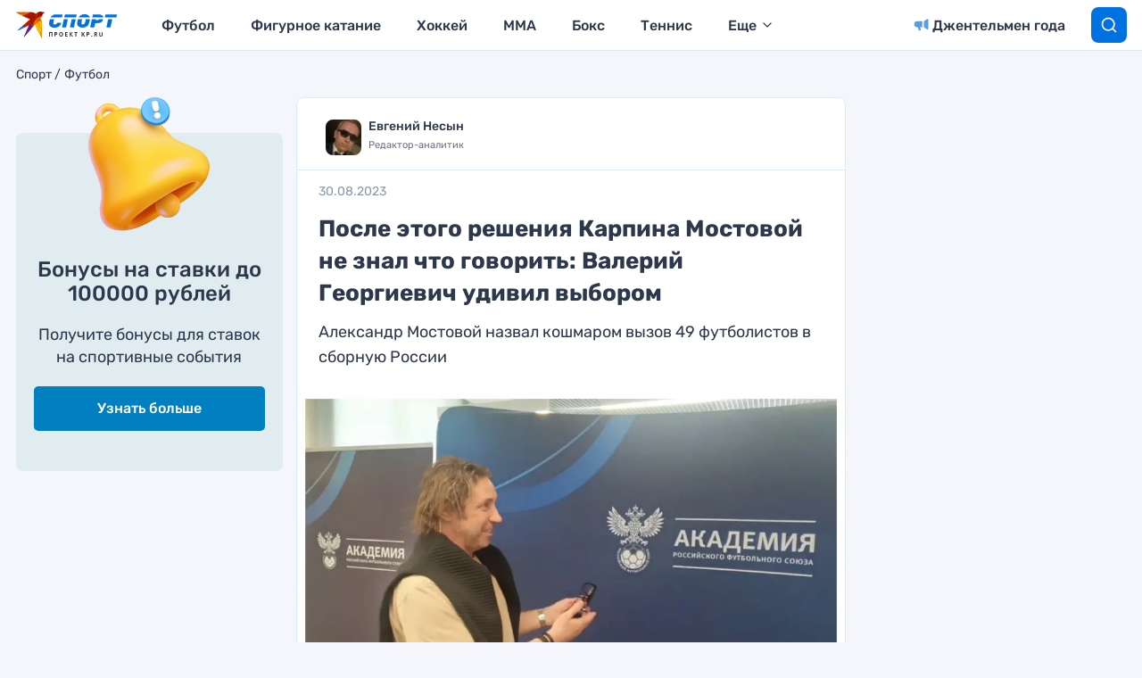

--- FILE ---
content_type: text/html; charset=UTF-8
request_url: https://www.kp.ru/sports/futbol/posle-etogo-resheniya-karpina-mostovoj-ne-znal-chto-govorit/
body_size: 25288
content:
<!DOCTYPE html>
<html>
<head>
    <meta charset="UTF-8"/>
    <meta name="viewport" content="width=device-width, initial-scale=1"/>

                    <script>
                    if (typeof dataLayer !== 'undefined') {
                        dataLayer.push({'reg': 'ru'});
                    } else {
                        dataLayer = [{'reg': 'ru'}];
                    }
                </script>
                <!-- Google Tag Manager -->
<script>(function(w,d,s,l,i){w[l]=w[l]||[];w[l].push({'gtm.start':
            new Date().getTime(),event:'gtm.js'});var f=d.getElementsByTagName(s)[0],
        j=d.createElement(s),dl=l!='dataLayer'?'&l='+l:'';j.async=true;j.src=
        'https://www.googletagmanager.com/gtm.js?id='+i+dl;f.parentNode.insertBefore(j,f);
    })(window,document,'script','dataLayer','GTM-55SRBMW');</script>
<!-- End Google Tag Manager -->

<script>
    (() => {
        const firstScrollWaiting = event => {
            const firstScroll = new Event('firstScroll', {bubbles: true});
            document.dispatchEvent(firstScroll);
            document.removeEventListener('scroll', firstScrollWaiting);
        };
        document.addEventListener('scroll', firstScrollWaiting);
    })();
</script>

<script>setTimeout(() => {ga('create', 'UA-23870775-32', 'auto');ga('send', 'event', 'read', '15_seconds');ga('create', 'UA-23870775-1', 'auto');ga('send', 'event', 'read', '15_seconds')}, 15000);setTimeout(() => {ga('create', 'UA-23870775-32', 'auto');ga('send', 'event', 'reading_on_site', '1_second');ga('create', 'UA-23870775-1', 'auto');ga('send', 'event', 'reading_on_site', '1_second')}, 1000);</script><script>
    window.Ya || (window.Ya = {});
    window.yaContextCb = window.yaContextCb || [];
    window.Ya.adfoxCode || (window.Ya.adfoxCode = {});
    window.Ya.adfoxCode.hbCallbacks || (window.Ya.adfoxCode.hbCallbacks = []);
</script>
<script src="https://yandex.ru/ads/system/context.js" async></script>
<script src="https://yandex.ru/ads/system/header-bidding.js" async></script>

<script>if(window.innerWidth<=800)var adfoxBiddersMap={myTarget:"810402",betweenDigital:"810344","adfox_imho-video":"1789581",Mediasniper:"2247235",buzzoola:"890450",Gnezdo:"2880794",Adwile:"2882367",adfox_mttech:"3287882",Hybrid:"2995016",Roxot:"2699743",videonow:"3041587",sape:"2097348",GetIntent:"3183726",adfox_adsmart:"1592040",UMG:"2972364","adfox_roden-media":"3233264",AdMile:"3443974",adriver:"728254"},adUnits=[{code:"adfox_169175190374398350",bids:[{bidder:"adfox_imho-video",params:{p1:"czbvn",p2:"hiub"}},{bidder:"adfox_mttech",params:{p1:"djrwr",p2:"gdxc"}},{bidder:"admile",params:{placementId:"ADMILE_209|"+(new Date).getTimezoneOffset()}},{bidder:"adfox_roden-media",params:{p1:"dhsgp",p2:"fdho"}},{bidder:"Gnezdo",params:{placementId:"360598"}}],sizes:[[0,0]]},{code:"adfox_163128360838812751",bids:[{bidder:"myTarget",params:{placementId:"1064173"}},{bidder:"sape",params:{placementId:"919520"}},{bidder:"adfox_adsmart",params:{p1:"connc",p2:"ul"}},{bidder:"adfox_roden-media",params:{p1:"dhsgq",p2:"hbts"}},{bidder:"UMG",params:{placementId:"11519"}},{bidder:"GetIntent",params:{placementId:"215_V_kp.ru/sports/_M_(mobile)-1m_300x250"}},{bidder:"adfox_imho-video",params:{p1:"cwtwv",p2:"hiua"}},{bidder:"videonow",params:{placementId:"9132957"}},{bidder:"Mediasniper",params:{placementId:"170007"}},{bidder:"buzzoola",params:{placementId:"1250897"}},{bidder:"adfox_mttech",params:{p1:"czwtr",p2:"hxse"}},{bidder:"adriver",params:{placementId:"2:kp_Sport_300x250_1m"}},{bidder:"Gnezdo",params:{placementId:"351624"}},{bidder:"Adwile",params:{placementId:"28983"}},{bidder:"Hybrid",params:{placementId:"660ea8864d506e2cece69070"}},{bidder:"Roxot",params:{placementId:"caca4f44-b548-4d64-b08e-2393a2431748",sendTargetRef:!0}},{bidder:"betweenDigital",params:{placementId:"4579424"}}],sizes:[[300,250],[300,300]]},{codeType:"combo",code:"adfox_163128683475055781",bids:[{bidder:"myTarget",params:{placementId:"1064177"}},{bidder:"adfox_roden-media",params:{p1:"dhsgr",p2:"hfiu"}},{bidder:"adfox_adsmart",params:{p1:"connc",p2:"ul"}},{bidder:"buzzoola",params:{placementId:"1250898"}},{bidder:"UMG",params:{placementId:"11516"}},{bidder:"GetIntent",params:{placementId:"215_V_kp.ru/sports/_M_(mobile)-10.1m_300x300"}},{bidder:"Gnezdo",params:{placementId:"354587"}},{bidder:"betweenDigital",params:{placementId:"4579939"}},{bidder:"Mediasniper",params:{placementId:"170008"}},{bidder:"adfox_mttech",params:{p1:"czwus",p2:"hujp"}},{bidder:"Roxot",params:{placementId:"e43d38a2-9c08-44df-b9cb-7845789c2a4d",sendTargetRef:!0}},{bidder:"adriver",params:{placementId:"2:kp_Sport_300x250_10.1m"}}],sizes:[[300,250]]},{code:"adfox_163128720693082850",bids:[{bidder:"myTarget",params:{placementId:"1064175"}},{bidder:"adfox_roden-media",params:{p1:"dhsgs",p2:"hfiu"}},{bidder:"adfox_adsmart",params:{p1:"dhfwo",p2:"ul"}},{bidder:"buzzoola",params:{placementId:"1250899"}},{bidder:"adriver",params:{placementId:"2:kp_Sport_300x250_6m"}},{bidder:"betweenDigital",params:{placementId:"4579551"}}],sizes:[[300,250]]}],syncPixels=[{bidder:"adfox_imho-video",pixels:["https://mc.yandex.ru/watch/66716692?page-url=110464%3Futm_source=mob_default%26utm_medium=%26utm_campaign=%26utm_content=%26utm_term=&page-ref=[PAGE_URL]"]}];else if(window.innerWidth>=800)adfoxBiddersMap={myTarget:"810402",betweenDigital:"810344",buzzoola:"890450",adfox_mttech:"2268450",Mediasniper:"2247235",Gnezdo:"2880794",Adwile:"2882367",Hybrid:"2995016",Roxot:"2699743",videonow:"3041587",sape:"2097348",UMG:"2972364",GetIntent:"3183726",adfox_adsmart:"1592040","adfox_roden-media":"3233264",adriver:"728254"},adUnits=[{code:"adfox_163128335815491274",bids:[{bidder:"myTarget",params:{placementId:"1064149"}},{bidder:"adfox_roden-media",params:{p1:"dhsgl",p2:"hfln"}},{bidder:"adfox_adsmart",params:{p1:"connb",p2:"ul"}},{bidder:"videonow",params:{placementId:"9130689"}},{bidder:"UMG",params:{placementId:"11518"}},{bidder:"GetIntent",params:{placementId:"215_V_kp.ru/sports/_D_(desktop)-1_970x250"}},{bidder:"buzzoola",params:{placementId:"1250900"}},{bidder:"adfox_mttech",params:{p1:"czwuc",p2:"hxse"}},{bidder:"Mediasniper",params:{placementId:"170005"}},{bidder:"adriver",params:{placementId:"2:kp_Sport_970x250_1"}},{bidder:"Hybrid",params:{placementId:"660ea8864d506e2cece69072"}},{bidder:"betweenDigital",params:{placementId:"4562411"}}],sizes:[[970,250]]},{code:"adfox_163128692018927292",bids:[{bidder:"myTarget",params:{placementId:"1064155"}},{bidder:"adfox_roden-media",params:{p1:"dhsgn",p2:"emwl"}},{bidder:"adfox_adsmart",params:{p1:"cqgyb",p2:"hhro"}},{bidder:"sape",params:{placementId:"919522"}},{bidder:"UMG",params:{placementId:"11514"}},{bidder:"GetIntent",params:{placementId:"215_V_kp.ru/sports/_D_(desktop)-2_300x600"}},{bidder:"videonow",params:{placementId:"9131218"}},{bidder:"buzzoola",params:{placementId:"1250901"}},{bidder:"adriver",params:{placementId:"2:kp_Sport_300x600_2"}},{bidder:"Mediasniper",params:{placementId:"170006"}},{bidder:"Gnezdo",params:{placementId:"351614"}},{bidder:"Adwile",params:{placementId:"28984"}},{bidder:"Hybrid",params:{placementId:"660ea8864d506e2cece69071"}},{bidder:"Roxot",params:{placementId:"a03e0d5e-1a72-46b3-b75d-6caba7c17256",sendTargetRef:!0}},{bidder:"betweenDigital",params:{placementId:"4578105"}}],sizes:[[300,600]]},{codeType:"combo",code:"adfox_163128675469247927",bids:[{bidder:"myTarget",params:{placementId:"1064165"}},{bidder:"adfox_roden-media",params:{p1:"dhsgm",p2:"etsw"}},{bidder:"adfox_adsmart",params:{p1:"crniu",p2:"ul"}},{bidder:"buzzoola",params:{placementId:"1250902"}},{bidder:"UMG",params:{placementId:"11517"}},{bidder:"Gnezdo",params:{placementId:"354830"}},{bidder:"adriver",params:{placementId:"2:kp_Sport_580x400_10.1"}},{bidder:"adfox_mttech",params:{p1:"czwvd",p2:"hujp"}},{bidder:"Roxot",params:{placementId:"db1f00f9-2e05-43eb-b59f-0bd60ee9f142",sendTargetRef:!0}},{bidder:"betweenDigital",params:{placementId:"4578714"}}],sizes:[[580,400]]},{code:"adfox_16312870957751526",bids:[{bidder:"myTarget",params:{placementId:"1064153"}},{bidder:"adfox_adsmart",params:{p1:"connb",p2:"ul"}},{bidder:"adfox_roden-media",params:{p1:"dhsgo",p2:"etsw"}},{bidder:"buzzoola",params:{placementId:"1250903"}},{bidder:"adriver",params:{placementId:"2:kp_Sport_728x250_6"}},{bidder:"betweenDigital",params:{placementId:"4570476"}}],sizes:[[728,90],[728,250]]}];var userTimeout=1500;window.YaHeaderBiddingSettings={biddersMap:adfoxBiddersMap,adUnits:adUnits,timeout:userTimeout,syncPixels:syncPixels};</script>    <title>После этого решения Карпина Мостовой не знал что говорить: Валерий Георгиевич удивил выбором</title>
    <script>
        console.log('Отключить всю рекламу: ' + 'off');
        console.log('Отключить 10.х слоты: ' + 'off');
        console.log('Тег restrictioned_content: ' + 'off');
    </script>
            <meta property="og:type" content="article">
        <meta class="meta_url" property="og:url" content="https://www.kp.ru/sports/futbol/posle-etogo-resheniya-karpina-mostovoj-ne-znal-chto-govorit/">
        <meta class="meta_url" name="twitter:url" content="https://www.kp.ru/sports/futbol/posle-etogo-resheniya-karpina-mostovoj-ne-znal-chto-govorit/">
            <link rel="canonical" href="https://www.kp.ru/sports/futbol/posle-etogo-resheniya-karpina-mostovoj-ne-znal-chto-govorit/">
    <meta property="og:site_name" content="">
    <meta class="meta_title" name="mrc__share_title" content='После этого решения Карпина Мостовой не знал что говорить: Валерий Георгиевич удивил выбором'>
    <meta class="meta_title" itemprop="name" content='После этого решения Карпина Мостовой не знал что говорить: Валерий Георгиевич удивил выбором'>
    <meta class="meta_title" property="og:title" content='После этого решения Карпина Мостовой не знал что говорить: Валерий Георгиевич удивил выбором'>
    <meta class="meta_title" name="twitter:title" content='После этого решения Карпина Мостовой не знал что говорить: Валерий Георгиевич удивил выбором'>
    <meta class="meta_desc" name="mrc__share_description" content='Александр Мостовой назвал кошмаром вызов 49 футболистов в сборную России'>
    <meta class="meta_desc" property="og:description" content='Александр Мостовой назвал кошмаром вызов 49 футболистов в сборную России'>
    <meta class="meta_desc" name="description" itemprop="description" content='Александр Мостовой назвал кошмаром вызов 49 футболистов в сборную России'>
    <meta class="meta_desc" name="twitter:description" content='Александр Мостовой назвал кошмаром вызов 49 футболистов в сборную России'>
    <meta class="meta_image" itemprop="image" content="https://s7.stc.all.kpcdn.net/sports/wp-content/uploads/2023/05/mycollages-12-2.jpg">
    <meta class="meta_image" property="og:image" content="https://s7.stc.all.kpcdn.net/sports/wp-content/uploads/2023/05/mycollages-12-2.jpg">
    <link class="meta_image_href" rel="image_src" href="https://s7.stc.all.kpcdn.net/sports/wp-content/uploads/2023/05/mycollages-12-2.jpg">
    <meta class="meta_image" name="twitter:image:src" content="https://s7.stc.all.kpcdn.net/sports/wp-content/uploads/2023/05/mycollages-12-2.jpg">
    <meta property="og:image:alt" content='После этого решения Карпина Мостовой не знал что говорить: Валерий Георгиевич удивил выбором'>
    <meta property="og:locale" content="ru_RU">
    <meta name="keywords" content="мостовой, футбол, сборная россии">
    <script></script>
    <script data-cfasync="false" data-no-defer="1" data-no-minify="1" data-no-optimize="1">var ewww_webp_supported=!1;function check_webp_feature(A,e){var w;e=void 0!==e?e:function(){},ewww_webp_supported?e(ewww_webp_supported):((w=new Image).onload=function(){ewww_webp_supported=0<w.width&&0<w.height,e&&e(ewww_webp_supported)},w.onerror=function(){e&&e(!1)},w.src="data:image/webp;base64,"+{alpha:"UklGRkoAAABXRUJQVlA4WAoAAAAQAAAAAAAAAAAAQUxQSAwAAAARBxAR/Q9ERP8DAABWUDggGAAAABQBAJ0BKgEAAQAAAP4AAA3AAP7mtQAAAA=="}[A])}check_webp_feature("alpha");</script><script data-cfasync="false" data-no-defer="1" data-no-minify="1" data-no-optimize="1">var Arrive=function(c,w){"use strict";if(c.MutationObserver&&"undefined"!=typeof HTMLElement){var r,a=0,u=(r=HTMLElement.prototype.matches||HTMLElement.prototype.webkitMatchesSelector||HTMLElement.prototype.mozMatchesSelector||HTMLElement.prototype.msMatchesSelector,{matchesSelector:function(e,t){return e instanceof HTMLElement&&r.call(e,t)},addMethod:function(e,t,r){var a=e[t];e[t]=function(){return r.length==arguments.length?r.apply(this,arguments):"function"==typeof a?a.apply(this,arguments):void 0}},callCallbacks:function(e,t){t&&t.options.onceOnly&&1==t.firedElems.length&&(e=[e[0]]);for(var r,a=0;r=e[a];a++)r&&r.callback&&r.callback.call(r.elem,r.elem);t&&t.options.onceOnly&&1==t.firedElems.length&&t.me.unbindEventWithSelectorAndCallback.call(t.target,t.selector,t.callback)},checkChildNodesRecursively:function(e,t,r,a){for(var i,n=0;i=e[n];n++)r(i,t,a)&&a.push({callback:t.callback,elem:i}),0<i.childNodes.length&&u.checkChildNodesRecursively(i.childNodes,t,r,a)},mergeArrays:function(e,t){var r,a={};for(r in e)e.hasOwnProperty(r)&&(a[r]=e[r]);for(r in t)t.hasOwnProperty(r)&&(a[r]=t[r]);return a},toElementsArray:function(e){return e=void 0!==e&&("number"!=typeof e.length||e===c)?[e]:e}}),e=(l.prototype.addEvent=function(e,t,r,a){a={target:e,selector:t,options:r,callback:a,firedElems:[]};return this._beforeAdding&&this._beforeAdding(a),this._eventsBucket.push(a),a},l.prototype.removeEvent=function(e){for(var t,r=this._eventsBucket.length-1;t=this._eventsBucket[r];r--)e(t)&&(this._beforeRemoving&&this._beforeRemoving(t),(t=this._eventsBucket.splice(r,1))&&t.length&&(t[0].callback=null))},l.prototype.beforeAdding=function(e){this._beforeAdding=e},l.prototype.beforeRemoving=function(e){this._beforeRemoving=e},l),t=function(i,n){var o=new e,l=this,s={fireOnAttributesModification:!1};return o.beforeAdding(function(t){var e=t.target;e!==c.document&&e!==c||(e=document.getElementsByTagName("html")[0]);var r=new MutationObserver(function(e){n.call(this,e,t)}),a=i(t.options);r.observe(e,a),t.observer=r,t.me=l}),o.beforeRemoving(function(e){e.observer.disconnect()}),this.bindEvent=function(e,t,r){t=u.mergeArrays(s,t);for(var a=u.toElementsArray(this),i=0;i<a.length;i++)o.addEvent(a[i],e,t,r)},this.unbindEvent=function(){var r=u.toElementsArray(this);o.removeEvent(function(e){for(var t=0;t<r.length;t++)if(this===w||e.target===r[t])return!0;return!1})},this.unbindEventWithSelectorOrCallback=function(r){var a=u.toElementsArray(this),i=r,e="function"==typeof r?function(e){for(var t=0;t<a.length;t++)if((this===w||e.target===a[t])&&e.callback===i)return!0;return!1}:function(e){for(var t=0;t<a.length;t++)if((this===w||e.target===a[t])&&e.selector===r)return!0;return!1};o.removeEvent(e)},this.unbindEventWithSelectorAndCallback=function(r,a){var i=u.toElementsArray(this);o.removeEvent(function(e){for(var t=0;t<i.length;t++)if((this===w||e.target===i[t])&&e.selector===r&&e.callback===a)return!0;return!1})},this},i=new function(){var s={fireOnAttributesModification:!1,onceOnly:!1,existing:!1};function n(e,t,r){return!(!u.matchesSelector(e,t.selector)||(e._id===w&&(e._id=a++),-1!=t.firedElems.indexOf(e._id)))&&(t.firedElems.push(e._id),!0)}var c=(i=new t(function(e){var t={attributes:!1,childList:!0,subtree:!0};return e.fireOnAttributesModification&&(t.attributes=!0),t},function(e,i){e.forEach(function(e){var t=e.addedNodes,r=e.target,a=[];null!==t&&0<t.length?u.checkChildNodesRecursively(t,i,n,a):"attributes"===e.type&&n(r,i)&&a.push({callback:i.callback,elem:r}),u.callCallbacks(a,i)})})).bindEvent;return i.bindEvent=function(e,t,r){t=void 0===r?(r=t,s):u.mergeArrays(s,t);var a=u.toElementsArray(this);if(t.existing){for(var i=[],n=0;n<a.length;n++)for(var o=a[n].querySelectorAll(e),l=0;l<o.length;l++)i.push({callback:r,elem:o[l]});if(t.onceOnly&&i.length)return r.call(i[0].elem,i[0].elem);setTimeout(u.callCallbacks,1,i)}c.call(this,e,t,r)},i},o=new function(){var a={};function i(e,t){return u.matchesSelector(e,t.selector)}var n=(o=new t(function(){return{childList:!0,subtree:!0}},function(e,r){e.forEach(function(e){var t=e.removedNodes,e=[];null!==t&&0<t.length&&u.checkChildNodesRecursively(t,r,i,e),u.callCallbacks(e,r)})})).bindEvent;return o.bindEvent=function(e,t,r){t=void 0===r?(r=t,a):u.mergeArrays(a,t),n.call(this,e,t,r)},o};d(HTMLElement.prototype),d(NodeList.prototype),d(HTMLCollection.prototype),d(HTMLDocument.prototype),d(Window.prototype);var n={};return s(i,n,"unbindAllArrive"),s(o,n,"unbindAllLeave"),n}function l(){this._eventsBucket=[],this._beforeAdding=null,this._beforeRemoving=null}function s(e,t,r){u.addMethod(t,r,e.unbindEvent),u.addMethod(t,r,e.unbindEventWithSelectorOrCallback),u.addMethod(t,r,e.unbindEventWithSelectorAndCallback)}function d(e){e.arrive=i.bindEvent,s(i,e,"unbindArrive"),e.leave=o.bindEvent,s(o,e,"unbindLeave")}}(window,void 0),ewww_webp_supported=!1;function check_webp_feature(e,t){var r;ewww_webp_supported?t(ewww_webp_supported):((r=new Image).onload=function(){ewww_webp_supported=0<r.width&&0<r.height,t(ewww_webp_supported)},r.onerror=function(){t(!1)},r.src="data:image/webp;base64,"+{alpha:"UklGRkoAAABXRUJQVlA4WAoAAAAQAAAAAAAAAAAAQUxQSAwAAAARBxAR/Q9ERP8DAABWUDggGAAAABQBAJ0BKgEAAQAAAP4AAA3AAP7mtQAAAA==",animation:"UklGRlIAAABXRUJQVlA4WAoAAAASAAAAAAAAAAAAQU5JTQYAAAD/////AABBTk1GJgAAAAAAAAAAAAAAAAAAAGQAAABWUDhMDQAAAC8AAAAQBxAREYiI/gcA"}[e])}function ewwwLoadImages(e){if(e){for(var t=document.querySelectorAll(".batch-image img, .image-wrapper a, .ngg-pro-masonry-item a, .ngg-galleria-offscreen-seo-wrapper a"),r=0,a=t.length;r<a;r++)ewwwAttr(t[r],"data-src",t[r].getAttribute("data-webp")),ewwwAttr(t[r],"data-thumbnail",t[r].getAttribute("data-webp-thumbnail"));for(var i=document.querySelectorAll("div.woocommerce-product-gallery__image"),r=0,a=i.length;r<a;r++)ewwwAttr(i[r],"data-thumb",i[r].getAttribute("data-webp-thumb"))}for(var n=document.querySelectorAll("video"),r=0,a=n.length;r<a;r++)ewwwAttr(n[r],"poster",e?n[r].getAttribute("data-poster-webp"):n[r].getAttribute("data-poster-image"));for(var o,l=document.querySelectorAll("img.ewww_webp_lazy_load"),r=0,a=l.length;r<a;r++)e&&(ewwwAttr(l[r],"data-lazy-srcset",l[r].getAttribute("data-lazy-srcset-webp")),ewwwAttr(l[r],"data-srcset",l[r].getAttribute("data-srcset-webp")),ewwwAttr(l[r],"data-lazy-src",l[r].getAttribute("data-lazy-src-webp")),ewwwAttr(l[r],"data-src",l[r].getAttribute("data-src-webp")),ewwwAttr(l[r],"data-orig-file",l[r].getAttribute("data-webp-orig-file")),ewwwAttr(l[r],"data-medium-file",l[r].getAttribute("data-webp-medium-file")),ewwwAttr(l[r],"data-large-file",l[r].getAttribute("data-webp-large-file")),null!=(o=l[r].getAttribute("srcset"))&&!1!==o&&o.includes("R0lGOD")&&ewwwAttr(l[r],"src",l[r].getAttribute("data-lazy-src-webp"))),l[r].className=l[r].className.replace(/\bewww_webp_lazy_load\b/,"");for(var s=document.querySelectorAll(".ewww_webp"),r=0,a=s.length;r<a;r++)e?(ewwwAttr(s[r],"srcset",s[r].getAttribute("data-srcset-webp")),ewwwAttr(s[r],"src",s[r].getAttribute("data-src-webp")),ewwwAttr(s[r],"data-orig-file",s[r].getAttribute("data-webp-orig-file")),ewwwAttr(s[r],"data-medium-file",s[r].getAttribute("data-webp-medium-file")),ewwwAttr(s[r],"data-large-file",s[r].getAttribute("data-webp-large-file")),ewwwAttr(s[r],"data-large_image",s[r].getAttribute("data-webp-large_image")),ewwwAttr(s[r],"data-src",s[r].getAttribute("data-webp-src"))):(ewwwAttr(s[r],"srcset",s[r].getAttribute("data-srcset-img")),ewwwAttr(s[r],"src",s[r].getAttribute("data-src-img"))),s[r].className=s[r].className.replace(/\bewww_webp\b/,"ewww_webp_loaded");window.jQuery&&jQuery.fn.isotope&&jQuery.fn.imagesLoaded&&(jQuery(".fusion-posts-container-infinite").imagesLoaded(function(){jQuery(".fusion-posts-container-infinite").hasClass("isotope")&&jQuery(".fusion-posts-container-infinite").isotope()}),jQuery(".fusion-portfolio:not(.fusion-recent-works) .fusion-portfolio-wrapper").imagesLoaded(function(){jQuery(".fusion-portfolio:not(.fusion-recent-works) .fusion-portfolio-wrapper").isotope()}))}function ewwwWebPInit(e){ewwwLoadImages(e),ewwwNggLoadGalleries(e),document.arrive(".ewww_webp",function(){ewwwLoadImages(e)}),document.arrive(".ewww_webp_lazy_load",function(){ewwwLoadImages(e)}),document.arrive("videos",function(){ewwwLoadImages(e)}),"loading"==document.readyState?document.addEventListener("DOMContentLoaded",ewwwJSONParserInit):("undefined"!=typeof galleries&&ewwwNggParseGalleries(e),ewwwWooParseVariations(e))}function ewwwAttr(e,t,r){null!=r&&!1!==r&&e.setAttribute(t,r)}function ewwwJSONParserInit(){"undefined"!=typeof galleries&&check_webp_feature("alpha",ewwwNggParseGalleries),check_webp_feature("alpha",ewwwWooParseVariations)}function ewwwWooParseVariations(e){if(e)for(var t=document.querySelectorAll("form.variations_form"),r=0,a=t.length;r<a;r++){var i=t[r].getAttribute("data-product_variations"),n=!1;try{for(var o in i=JSON.parse(i))void 0!==i[o]&&void 0!==i[o].image&&(void 0!==i[o].image.src_webp&&(i[o].image.src=i[o].image.src_webp,n=!0),void 0!==i[o].image.srcset_webp&&(i[o].image.srcset=i[o].image.srcset_webp,n=!0),void 0!==i[o].image.full_src_webp&&(i[o].image.full_src=i[o].image.full_src_webp,n=!0),void 0!==i[o].image.gallery_thumbnail_src_webp&&(i[o].image.gallery_thumbnail_src=i[o].image.gallery_thumbnail_src_webp,n=!0),void 0!==i[o].image.thumb_src_webp&&(i[o].image.thumb_src=i[o].image.thumb_src_webp,n=!0));n&&ewwwAttr(t[r],"data-product_variations",JSON.stringify(i))}catch(e){}}}function ewwwNggParseGalleries(e){if(e)for(var t in galleries){var r=galleries[t];galleries[t].images_list=ewwwNggParseImageList(r.images_list)}}function ewwwNggLoadGalleries(e){e&&document.addEventListener("ngg.galleria.themeadded",function(e,t){window.ngg_galleria._create_backup=window.ngg_galleria.create,window.ngg_galleria.create=function(e,t){var r=$(e).data("id");return galleries["gallery_"+r].images_list=ewwwNggParseImageList(galleries["gallery_"+r].images_list),window.ngg_galleria._create_backup(e,t)}})}function ewwwNggParseImageList(e){for(var t in e){var r=e[t];if(void 0!==r["image-webp"]&&(e[t].image=r["image-webp"],delete e[t]["image-webp"]),void 0!==r["thumb-webp"]&&(e[t].thumb=r["thumb-webp"],delete e[t]["thumb-webp"]),void 0!==r.full_image_webp&&(e[t].full_image=r.full_image_webp,delete e[t].full_image_webp),void 0!==r.srcsets)for(var a in r.srcsets)nggSrcset=r.srcsets[a],void 0!==r.srcsets[a+"-webp"]&&(e[t].srcsets[a]=r.srcsets[a+"-webp"],delete e[t].srcsets[a+"-webp"]);if(void 0!==r.full_srcsets)for(var i in r.full_srcsets)nggFSrcset=r.full_srcsets[i],void 0!==r.full_srcsets[i+"-webp"]&&(e[t].full_srcsets[i]=r.full_srcsets[i+"-webp"],delete e[t].full_srcsets[i+"-webp"])}return e}check_webp_feature("alpha",ewwwWebPInit);</script><meta name='robots' content='max-image-preview:large' />
	<style>img:is([sizes="auto" i], [sizes^="auto," i]) { contain-intrinsic-size: 3000px 1500px }</style>
	<link rel='stylesheet' id='wp-block-library-css' href='https://www.kp.ru/sports/wp-includes/css/dist/block-library/style.min.css?ver=6.8.3' type='text/css' media='all' />
<style id='classic-theme-styles-inline-css' type='text/css'>
/*! This file is auto-generated */
.wp-block-button__link{color:#fff;background-color:#32373c;border-radius:9999px;box-shadow:none;text-decoration:none;padding:calc(.667em + 2px) calc(1.333em + 2px);font-size:1.125em}.wp-block-file__button{background:#32373c;color:#fff;text-decoration:none}
</style>
<style id='elasticpress-related-posts-style-inline-css' type='text/css'>
.editor-styles-wrapper .wp-block-elasticpress-related-posts ul,.wp-block-elasticpress-related-posts ul{list-style-type:none;padding:0}.editor-styles-wrapper .wp-block-elasticpress-related-posts ul li a>div{display:inline}

</style>
<style id='global-styles-inline-css' type='text/css'>
:root{--wp--preset--aspect-ratio--square: 1;--wp--preset--aspect-ratio--4-3: 4/3;--wp--preset--aspect-ratio--3-4: 3/4;--wp--preset--aspect-ratio--3-2: 3/2;--wp--preset--aspect-ratio--2-3: 2/3;--wp--preset--aspect-ratio--16-9: 16/9;--wp--preset--aspect-ratio--9-16: 9/16;--wp--preset--color--black: #000000;--wp--preset--color--cyan-bluish-gray: #abb8c3;--wp--preset--color--white: #ffffff;--wp--preset--color--pale-pink: #f78da7;--wp--preset--color--vivid-red: #cf2e2e;--wp--preset--color--luminous-vivid-orange: #ff6900;--wp--preset--color--luminous-vivid-amber: #fcb900;--wp--preset--color--light-green-cyan: #7bdcb5;--wp--preset--color--vivid-green-cyan: #00d084;--wp--preset--color--pale-cyan-blue: #8ed1fc;--wp--preset--color--vivid-cyan-blue: #0693e3;--wp--preset--color--vivid-purple: #9b51e0;--wp--preset--gradient--vivid-cyan-blue-to-vivid-purple: linear-gradient(135deg,rgba(6,147,227,1) 0%,rgb(155,81,224) 100%);--wp--preset--gradient--light-green-cyan-to-vivid-green-cyan: linear-gradient(135deg,rgb(122,220,180) 0%,rgb(0,208,130) 100%);--wp--preset--gradient--luminous-vivid-amber-to-luminous-vivid-orange: linear-gradient(135deg,rgba(252,185,0,1) 0%,rgba(255,105,0,1) 100%);--wp--preset--gradient--luminous-vivid-orange-to-vivid-red: linear-gradient(135deg,rgba(255,105,0,1) 0%,rgb(207,46,46) 100%);--wp--preset--gradient--very-light-gray-to-cyan-bluish-gray: linear-gradient(135deg,rgb(238,238,238) 0%,rgb(169,184,195) 100%);--wp--preset--gradient--cool-to-warm-spectrum: linear-gradient(135deg,rgb(74,234,220) 0%,rgb(151,120,209) 20%,rgb(207,42,186) 40%,rgb(238,44,130) 60%,rgb(251,105,98) 80%,rgb(254,248,76) 100%);--wp--preset--gradient--blush-light-purple: linear-gradient(135deg,rgb(255,206,236) 0%,rgb(152,150,240) 100%);--wp--preset--gradient--blush-bordeaux: linear-gradient(135deg,rgb(254,205,165) 0%,rgb(254,45,45) 50%,rgb(107,0,62) 100%);--wp--preset--gradient--luminous-dusk: linear-gradient(135deg,rgb(255,203,112) 0%,rgb(199,81,192) 50%,rgb(65,88,208) 100%);--wp--preset--gradient--pale-ocean: linear-gradient(135deg,rgb(255,245,203) 0%,rgb(182,227,212) 50%,rgb(51,167,181) 100%);--wp--preset--gradient--electric-grass: linear-gradient(135deg,rgb(202,248,128) 0%,rgb(113,206,126) 100%);--wp--preset--gradient--midnight: linear-gradient(135deg,rgb(2,3,129) 0%,rgb(40,116,252) 100%);--wp--preset--font-size--small: 13px;--wp--preset--font-size--medium: 20px;--wp--preset--font-size--large: 36px;--wp--preset--font-size--x-large: 42px;--wp--preset--spacing--20: 0.44rem;--wp--preset--spacing--30: 0.67rem;--wp--preset--spacing--40: 1rem;--wp--preset--spacing--50: 1.5rem;--wp--preset--spacing--60: 2.25rem;--wp--preset--spacing--70: 3.38rem;--wp--preset--spacing--80: 5.06rem;--wp--preset--shadow--natural: 6px 6px 9px rgba(0, 0, 0, 0.2);--wp--preset--shadow--deep: 12px 12px 50px rgba(0, 0, 0, 0.4);--wp--preset--shadow--sharp: 6px 6px 0px rgba(0, 0, 0, 0.2);--wp--preset--shadow--outlined: 6px 6px 0px -3px rgba(255, 255, 255, 1), 6px 6px rgba(0, 0, 0, 1);--wp--preset--shadow--crisp: 6px 6px 0px rgba(0, 0, 0, 1);}:where(.is-layout-flex){gap: 0.5em;}:where(.is-layout-grid){gap: 0.5em;}body .is-layout-flex{display: flex;}.is-layout-flex{flex-wrap: wrap;align-items: center;}.is-layout-flex > :is(*, div){margin: 0;}body .is-layout-grid{display: grid;}.is-layout-grid > :is(*, div){margin: 0;}:where(.wp-block-columns.is-layout-flex){gap: 2em;}:where(.wp-block-columns.is-layout-grid){gap: 2em;}:where(.wp-block-post-template.is-layout-flex){gap: 1.25em;}:where(.wp-block-post-template.is-layout-grid){gap: 1.25em;}.has-black-color{color: var(--wp--preset--color--black) !important;}.has-cyan-bluish-gray-color{color: var(--wp--preset--color--cyan-bluish-gray) !important;}.has-white-color{color: var(--wp--preset--color--white) !important;}.has-pale-pink-color{color: var(--wp--preset--color--pale-pink) !important;}.has-vivid-red-color{color: var(--wp--preset--color--vivid-red) !important;}.has-luminous-vivid-orange-color{color: var(--wp--preset--color--luminous-vivid-orange) !important;}.has-luminous-vivid-amber-color{color: var(--wp--preset--color--luminous-vivid-amber) !important;}.has-light-green-cyan-color{color: var(--wp--preset--color--light-green-cyan) !important;}.has-vivid-green-cyan-color{color: var(--wp--preset--color--vivid-green-cyan) !important;}.has-pale-cyan-blue-color{color: var(--wp--preset--color--pale-cyan-blue) !important;}.has-vivid-cyan-blue-color{color: var(--wp--preset--color--vivid-cyan-blue) !important;}.has-vivid-purple-color{color: var(--wp--preset--color--vivid-purple) !important;}.has-black-background-color{background-color: var(--wp--preset--color--black) !important;}.has-cyan-bluish-gray-background-color{background-color: var(--wp--preset--color--cyan-bluish-gray) !important;}.has-white-background-color{background-color: var(--wp--preset--color--white) !important;}.has-pale-pink-background-color{background-color: var(--wp--preset--color--pale-pink) !important;}.has-vivid-red-background-color{background-color: var(--wp--preset--color--vivid-red) !important;}.has-luminous-vivid-orange-background-color{background-color: var(--wp--preset--color--luminous-vivid-orange) !important;}.has-luminous-vivid-amber-background-color{background-color: var(--wp--preset--color--luminous-vivid-amber) !important;}.has-light-green-cyan-background-color{background-color: var(--wp--preset--color--light-green-cyan) !important;}.has-vivid-green-cyan-background-color{background-color: var(--wp--preset--color--vivid-green-cyan) !important;}.has-pale-cyan-blue-background-color{background-color: var(--wp--preset--color--pale-cyan-blue) !important;}.has-vivid-cyan-blue-background-color{background-color: var(--wp--preset--color--vivid-cyan-blue) !important;}.has-vivid-purple-background-color{background-color: var(--wp--preset--color--vivid-purple) !important;}.has-black-border-color{border-color: var(--wp--preset--color--black) !important;}.has-cyan-bluish-gray-border-color{border-color: var(--wp--preset--color--cyan-bluish-gray) !important;}.has-white-border-color{border-color: var(--wp--preset--color--white) !important;}.has-pale-pink-border-color{border-color: var(--wp--preset--color--pale-pink) !important;}.has-vivid-red-border-color{border-color: var(--wp--preset--color--vivid-red) !important;}.has-luminous-vivid-orange-border-color{border-color: var(--wp--preset--color--luminous-vivid-orange) !important;}.has-luminous-vivid-amber-border-color{border-color: var(--wp--preset--color--luminous-vivid-amber) !important;}.has-light-green-cyan-border-color{border-color: var(--wp--preset--color--light-green-cyan) !important;}.has-vivid-green-cyan-border-color{border-color: var(--wp--preset--color--vivid-green-cyan) !important;}.has-pale-cyan-blue-border-color{border-color: var(--wp--preset--color--pale-cyan-blue) !important;}.has-vivid-cyan-blue-border-color{border-color: var(--wp--preset--color--vivid-cyan-blue) !important;}.has-vivid-purple-border-color{border-color: var(--wp--preset--color--vivid-purple) !important;}.has-vivid-cyan-blue-to-vivid-purple-gradient-background{background: var(--wp--preset--gradient--vivid-cyan-blue-to-vivid-purple) !important;}.has-light-green-cyan-to-vivid-green-cyan-gradient-background{background: var(--wp--preset--gradient--light-green-cyan-to-vivid-green-cyan) !important;}.has-luminous-vivid-amber-to-luminous-vivid-orange-gradient-background{background: var(--wp--preset--gradient--luminous-vivid-amber-to-luminous-vivid-orange) !important;}.has-luminous-vivid-orange-to-vivid-red-gradient-background{background: var(--wp--preset--gradient--luminous-vivid-orange-to-vivid-red) !important;}.has-very-light-gray-to-cyan-bluish-gray-gradient-background{background: var(--wp--preset--gradient--very-light-gray-to-cyan-bluish-gray) !important;}.has-cool-to-warm-spectrum-gradient-background{background: var(--wp--preset--gradient--cool-to-warm-spectrum) !important;}.has-blush-light-purple-gradient-background{background: var(--wp--preset--gradient--blush-light-purple) !important;}.has-blush-bordeaux-gradient-background{background: var(--wp--preset--gradient--blush-bordeaux) !important;}.has-luminous-dusk-gradient-background{background: var(--wp--preset--gradient--luminous-dusk) !important;}.has-pale-ocean-gradient-background{background: var(--wp--preset--gradient--pale-ocean) !important;}.has-electric-grass-gradient-background{background: var(--wp--preset--gradient--electric-grass) !important;}.has-midnight-gradient-background{background: var(--wp--preset--gradient--midnight) !important;}.has-small-font-size{font-size: var(--wp--preset--font-size--small) !important;}.has-medium-font-size{font-size: var(--wp--preset--font-size--medium) !important;}.has-large-font-size{font-size: var(--wp--preset--font-size--large) !important;}.has-x-large-font-size{font-size: var(--wp--preset--font-size--x-large) !important;}
:where(.wp-block-post-template.is-layout-flex){gap: 1.25em;}:where(.wp-block-post-template.is-layout-grid){gap: 1.25em;}
:where(.wp-block-columns.is-layout-flex){gap: 2em;}:where(.wp-block-columns.is-layout-grid){gap: 2em;}
:root :where(.wp-block-pullquote){font-size: 1.5em;line-height: 1.6;}
</style>
<link data-minify="1" rel='stylesheet' id='euro-2021-style-css' href='https://www.kp.ru/sports/wp-content/cache/min/1/sports/wp-content/themes/sports/assets/css/general.css?ver=1766997215' type='text/css' media='all' />
<link data-minify="1" rel='stylesheet' id='elasticpress-facets-css' href='https://www.kp.ru/sports/wp-content/cache/min/1/sports/wp-content/plugins/elasticpress/dist/css/facets-styles.css?ver=1766997215' type='text/css' media='all' />
<noscript><style>.lazyload[data-src]{display:none !important;}</style></noscript><style>.lazyload{background-image:none !important;}.lazyload:before{background-image:none !important;}</style><style>.wp-block-gallery.is-cropped .blocks-gallery-item picture{height:100%;width:100%;}</style><link rel="amphtml" href="https://www.kp.ru/sports/futbol/posle-etogo-resheniya-karpina-mostovoj-ne-znal-chto-govorit/amp/"><link rel="icon" href="https://s5.stc.all.kpcdn.net/sports/wp-content/uploads/2021/05/cropped-index-32x32.png" sizes="32x32" />
<link rel="icon" href="https://s9.stc.all.kpcdn.net/sports/wp-content/uploads/2021/05/cropped-index-192x192.png" sizes="192x192" />
<link rel="apple-touch-icon" href="https://s1.stc.all.kpcdn.net/sports/wp-content/uploads/2021/05/cropped-index-180x180.png" />
<meta name="msapplication-TileImage" content="https://s3.stc.all.kpcdn.net/sports/wp-content/uploads/2021/05/cropped-index-270x270.png" />
<noscript><style id="rocket-lazyload-nojs-css">.rll-youtube-player, [data-lazy-src]{display:none !important;}</style></noscript><script type="application/ld+json">{
                                "@context": "https://schema.org",
                                "@type": "NewsArticle",
                                "mainEntityOfPage": {
                                    "@type": "WebPage",
                                    "@id": "https://www.kp.ru/sports/futbol/posle-etogo-resheniya-karpina-mostovoj-ne-znal-chto-govorit/"
                                },
                                "headline": "После этого решения Карпина Мостовой не знал что говорить: Валерий Георгиевич удивил выбором",
                                
                                "name": "После этого решения Карпина Мостовой не знал что говорить: Валерий Георгиевич удивил выбором",
                                "description": "Александр Мостовой назвал кошмаром вызов 49 футболистов в сборную России",
                                "image": ["https://s16.stc.all.kpcdn.net/sports/wp-content/uploads/2023/05/mycollages-12-2.jpg"],
                                "datePublished": "2023-08-30T23:52:12+03:00",
                                "dateModified": "2023-08-30T23:52:14+03:00",
                                "author": {
                                    "@type": "Person",
                                    "name": "Евгений Несын",
                                    "url": "https://www.kp.ru/sports/avtory/evgenij-nesyn/"
                                },
                                "articleSection" : "Футбол",
                                "publisher": {
                                    "@type": "Organization",
                                    "name": "Комсомольская правда",
                                    "logo": {
                                        "@type": "ImageObject",
                                        "url": "//s11.stc.all.kpcdn.net/share/i/ivory/7ffb35b9899c6d45a101927365c57d24.png",
                                        "width":264,
                                        "height":59
                                    }
                                }
                }</script>    
</head>

<body id="body" class="wp-singular post-template-default single single-post postid-189954 single-format-standard wp-theme-sports">
<script data-cfasync="false" data-no-defer="1" data-no-minify="1" data-no-optimize="1">if(typeof ewww_webp_supported==="undefined"){var ewww_webp_supported=!1}if(ewww_webp_supported){document.body.classList.add("webp-support")}</script>

<!--AdFox START-->
<!--kp_sites-->
<!--Площадка: kp.ru - Спорт / * / *-->
<!--Тип баннера: Sport (mobile, tablet) - fullscreen-->
<!--Расположение: верх страницы-->
<div data-rocket-location-hash="d63a9caa57d8215ffe76c613fd1ff337" id="adfox_169175190374398350"></div>
<script>
    window.yaContextCb.push(()=>{
        Ya.adfoxCode.createAdaptive({
            ownerId: 232598,
            containerId: 'adfox_169175190374398350',
            params: {
                pp: 'g',
                ps: 'exzh',
                p2: 'imti',
                puid1: '',
                puid2: '',
                puid3: '',
                puid4: '',
                puid5: '',
                puid6: '',
                puid7: ''
            }
        }, ['tablet', 'phone'], {
            tabletWidth: 1023,
            phoneWidth: 767,
            isAutoReloads: false
        })
    })
</script><!--AdFox START-->
<!--kp_sites-->
<!--Площадка: Sport / * / *-->
<!--Тип баннера: Sport (desktop) - Catfish-->
<!--Расположение: <верх страницы>-->
<div data-rocket-location-hash="e4489ac18f46df8e67a2aa811a05c2a0" id="adfox_163128729682629212"></div>
<script>
    setTimeout(() => {
        window.yaContextCb.push(()=>{
            Ya.adfoxCode.createAdaptive({
                ownerId: 232598,
                containerId: 'adfox_163128729682629212',
                params: {
                    pp: 'g',
                    ps: 'exzh',
                    p2: 'hfhs',
                    puid1: '',
                    puid2: '',
                    puid3: '',
                    puid4: '',
                    puid5: '',
                    puid6: '',
                    puid7: ''
                }
            }, ['desktop'], {
                tabletWidth: 1023,
                phoneWidth: 767,
                isAutoReloads: false
            })
        })
    }, 3000);
</script><!--AdFox START-->
<!--kp_sites-->
<!--Площадка: Sport / * / *-->
<!--Тип баннера: Sport (mobile) - Catfish-->
<!--Расположение: <верх страницы>-->
<div data-rocket-location-hash="d8851d141b1007d57c365a77eac4e53a" id="adfox_163128735674588635"></div>
<script>
    document.addEventListener('scroll',callCatfishM);
    function callCatfishM() {
        document.removeEventListener('scroll',callCatfishM);
    window.yaContextCb.push(()=>{
        Ya.adfoxCode.createAdaptive({
            ownerId: 232598,
            containerId: 'adfox_163128735674588635',
            params: {
                pp: 'g',
                ps: 'exzh',
                p2: 'hfht',
                puid1: '',
                puid2: '',
                puid3: '',
                puid4: '',
                puid5: '',
                puid6: '',
                puid7: ''
            }
        }, ['phone'], {
            tabletWidth: 1023,
            phoneWidth: 767,
            isAutoReloads: false
        })
    })}
</script><!--AdFox START-->
<!--kp_sites-->
<!--Площадка: kp.ru - Спорт / * / *-->
<!--Тип баннера: Sport (mobile) - in-image-->
<!--Расположение: верх страницы-->
<div data-rocket-location-hash="87f5c55209606570b2932611c971e312" id="adfox_173019805255964706"></div>
<script>
    window.yaContextCb.push(()=>{
        Ya.adfoxCode.createAdaptive({
            ownerId: 232598,
            containerId: 'adfox_173019805255964706',
            params: {
                pp: 'g',
                ps: 'exzh',
                p2: 'jfva',
                puid1: '',
                puid2: '',
                puid3: '',
                puid4: '',
                puid5: '',
                puid6: '',
                puid7: ''
            }
        }, ['tablet', 'phone'], {
            tabletWidth: 1023,
            phoneWidth: 767,
            isAutoReloads: false
        })
    })
</script><!--AdFox START-->
<!--kp_sites-->
<!--Площадка: kp.ru - Спорт / * / *-->
<!--Тип баннера: Sport (desktop) - in-image-->
<!--Расположение: верх страницы-->
<div data-rocket-location-hash="2d51f2b605c0b18a2466dc038b39a5ef" id="adfox_173019808482684706"></div>
<script>
    window.yaContextCb.push(()=>{
        Ya.adfoxCode.createAdaptive({
            ownerId: 232598,
            containerId: 'adfox_173019808482684706',
            params: {
                pp: 'g',
                ps: 'exzh',
                p2: 'jfvb',
                puid1: '',
                puid2: '',
                puid3: '',
                puid4: '',
                puid5: '',
                puid6: '',
                puid7: ''
            }
        }, ['desktop'], {
            tabletWidth: 1023,
            phoneWidth: 767,
            isAutoReloads: false
        })
    })
</script>
<div data-rocket-location-hash="dc73a6855ddc7546ef6bbf1e071b622d" class="site-wrapper">

    <div data-rocket-location-hash="8f8dc83513485a6586fb5ee177a6d61e" class="page-header">
        <div data-rocket-location-hash="35a02d91ff0163d136c173bff984148f" class="grid-container">
            <div id="header-inner" class="page-header__inner overflow-hidden">

                <div id="mobile-menu-trigger" class="page-header__mobile-menu-trigger hide-for-large"></div>

                <div class="page-header__logos">

                    <a class="page-header__logo-kp" href="https://kp.ru">
                        <img class="page-header__logo-kp-image" src="data:image/svg+xml,%3Csvg%20xmlns='http://www.w3.org/2000/svg'%20viewBox='0%200%2032%2030'%3E%3C/svg%3E" height="30" width="32" alt="КП" data-lazy-src="https://www.kp.ru/sports/wp-content/themes/sports/assets/images/bird-kp.svg"><noscript><img class="page-header__logo-kp-image" src="https://www.kp.ru/sports/wp-content/themes/sports/assets/images/bird-kp.svg" height="30" width="32" alt="КП"></noscript>
                    </a>

                    <a class="page-header__logo-euro" href="https://www.kp.ru/sports/">
                        <img class="page-header__logo-e-20-image" src="data:image/svg+xml,%3Csvg%20xmlns='http://www.w3.org/2000/svg'%20viewBox='0%200%2076%2025'%3E%3C/svg%3E" width="76" height="25" alt="" data-lazy-src="https://www.kp.ru/sports/wp-content/themes/sports/assets/images/sport-kp.svg"><noscript><img class="page-header__logo-e-20-image" src="https://www.kp.ru/sports/wp-content/themes/sports/assets/images/sport-kp.svg" width="76" height="25" alt=""></noscript>
                    </a>

                </div>

                <div class="page-header__menu-wrapper show-for-large" id="main-menu-wrapper">
                    <nav class="menu-main-menu-container"><ul id="menu-main-menu" class="main-menu"><li id="menu-item-8182" class="menu-item menu-item-type-taxonomy menu-item-object-category current-post-ancestor current-menu-parent current-post-parent menu-item-has-children menu-item-8182"><a href="https://www.kp.ru/sports/futbol/">Футбол</a>
<ul class="sub-menu">
	<li id="menu-item-20173" class="menu-item menu-item-type-taxonomy menu-item-object-category menu-item-20173"><a href="https://www.kp.ru/sports/futbol/rpl/">РПЛ</a></li>
	<li id="menu-item-20172" class="menu-item menu-item-type-taxonomy menu-item-object-category menu-item-20172"><a href="https://www.kp.ru/sports/futbol/liga-chempionov-po-futbolu/">Лига чемпионов</a></li>
	<li id="menu-item-20171" class="menu-item menu-item-type-taxonomy menu-item-object-category menu-item-20171"><a href="https://www.kp.ru/sports/futbol/liga-evropy-po-futbolu/">Лига Европы</a></li>
</ul>
</li>
<li id="menu-item-8185" class="menu-item menu-item-type-taxonomy menu-item-object-category menu-item-8185"><a href="https://www.kp.ru/sports/figurnoe-katanie/">Фигурное катание</a></li>
<li id="menu-item-8186" class="menu-item menu-item-type-taxonomy menu-item-object-category menu-item-8186"><a href="https://www.kp.ru/sports/hokkej/">Хоккей</a></li>
<li id="menu-item-8184" class="menu-item menu-item-type-taxonomy menu-item-object-category menu-item-8184"><a href="https://www.kp.ru/sports/smeshannye-edinoborstva-mma/">MMA</a></li>
<li id="menu-item-8850" class="menu-item menu-item-type-taxonomy menu-item-object-category menu-item-8850"><a href="https://www.kp.ru/sports/boks/">Бокс</a></li>
<li id="menu-item-8851" class="menu-item menu-item-type-taxonomy menu-item-object-category menu-item-8851"><a href="https://www.kp.ru/sports/tennis/">Теннис</a></li>
<li id="menu-item-20167" class="menu-item menu-item-type-taxonomy menu-item-object-category menu-item-20167"><a href="https://www.kp.ru/sports/avto/">Автоспорт</a></li>
<li id="menu-item-20168" class="menu-item menu-item-type-taxonomy menu-item-object-category menu-item-20168"><a href="https://www.kp.ru/sports/basketbol/">Баскетбол</a></li>
<li id="menu-item-25392" class="menu-item menu-item-type-taxonomy menu-item-object-category menu-item-25392"><a href="https://www.kp.ru/sports/biatlon/">Биатлон</a></li>
<li id="menu-item-25390" class="menu-item menu-item-type-taxonomy menu-item-object-category menu-item-25390"><a href="https://www.kp.ru/sports/shahmaty/">Шахматы</a></li>
<li id="menu-item-25391" class="menu-item menu-item-type-taxonomy menu-item-object-category menu-item-25391"><a href="https://www.kp.ru/sports/kibersport/">Киберспорт</a></li>
<li id="menu-item-53183" class="menu-item menu-item-type-taxonomy menu-item-object-category menu-item-53183"><a href="https://www.kp.ru/sports/legkaya-atletika/">Легкая атлетика</a></li>
<li id="menu-item-25389" class="menu-item menu-item-type-taxonomy menu-item-object-category menu-item-25389"><a href="https://www.kp.ru/sports/doping/">Допинг</a></li>
<li id="menu-item-20170" class="menu-item menu-item-type-taxonomy menu-item-object-category menu-item-20170"><a href="https://www.kp.ru/sports/fitnes/">Фитнес</a></li>
<li id="menu-item-273141" class="menu-item menu-item-type-custom menu-item-object-custom menu-item-273141"><a href="https://www.kp.ru/sports/win/">Прогнозы на спорт</a></li>
<li id="menu-item-274548" class="menu-item menu-item-type-custom menu-item-object-custom menu-item-274548"><a href="https://www.kp.ru/sports/win/bukmekerskye-kontory/">Лучшие букмекеры</a></li>

                            <li class="main-menu__duplicator-wrapper hidden">
                            <div id="main-menu-duplicator-trigger" class="main-menu__duplicator-trigger">еще</div>
                            <div id="main-menu-duplicator" class="main-menu__duplicator">
                                <div id="main-menu-duplicator-list" class="main-menu__duplicator-list"></div>
                            </div>
                        </li>
                    </ul></nav>                </div>

                    <div class="page-header__buttons show-for-large">
                    <a class="page-header__menu-button page-header__menu-button--icon-loudspeaker" href="https://www.kp.ru/sports/gentleman-2025/">Джентельмен года</a>
            </div>
                    <span id="search-trigger" class="page-header__search-trigger"></span>

                <div id="search-form" class="page-header__search-form">
                    <form action="https://www.kp.ru/sports/" method="get">
                        <div class="page-header__search-inner">
                            <span class="page-header__search-icon"></span>
                            <input class="page-header__search-input" name="s" type="text" placeholder="Поиск" value="">
                            <input id="search-reset" class="page-header__search-reset" type="reset" value="Очистить">
                        </div>
                        <input class="page-header__search-submit" type="submit" value="Найти">
                    </form>
                </div>

            </div>
        </div>
    </div>

<div data-rocket-location-hash="a625ce70f0daaf4d82611bdeb7feb425" class="ad-slot__tablet-1 show-for-medium-only"><!--AdFox START-->
<!--kp_sites-->
<!--Площадка: Sport / * / *-->
<!--Тип баннера: Sport (tablet) - 1-->
<!--Расположение: <верх страницы>-->
<div data-rocket-location-hash="67a3092e34d9066eb97ee2d9b9223ad8" id="adfox_16312852544621329"></div>
<script>
    window.yaContextCb.push(()=>{
            Ya.adfoxCode.createAdaptive({
                ownerId: 232598,
                containerId: 'adfox_16312852544621329',
                params: {
                    pp: 'g',
                    ps: 'exzh',
                    p2: 'hgdc',
                    puid1: '',
                    puid2: '',
                    puid3: '',
                    puid4: '',
                    puid5: '',
                    puid6: '',
                    puid7: ''
                }
            }, ['tablet'], {
                tabletWidth: 1023,
                phoneWidth: 767,
                isAutoReloads: false
            })
        });
</script></div>
    <div data-rocket-location-hash="6ee50a0aeda1d244c87915a3295819be" class="grid-container site-content">

        <div data-rocket-location-hash="490238d248d9c6ec2fc54a50616c0579" class="grid-x">
                <div class="breadcrumbs">
        <a class="breadcrumbs__item" href="https://www.kp.ru/sports/">Спорт</a>
                    <a class="breadcrumbs__item" href="https://www.kp.ru/sports/futbol/">Футбол</a>
                </div>
    <script type="application/ld+json">
        {
            "@context": "http://schema.org",
            "@type": "BreadcrumbList",
            "itemListElement": [{ "@type": "ListItem", "position": 1, "item": { "@id": "https://www.kp.ru/sports", "name": "Спорт" } },{ "@type": "ListItem", "position": 2, "item": { "@id": "https://www.kp.ru/sports/futbol/", "name": "Футбол" } }]
        }

    </script>
        </div>

        <div data-rocket-location-hash="c08c0f638fe12b33837cb16fa0649680" class="grid-x">

            <div class="cell auto">
                <div class="grid-x grid-margin-x grid-margin-y">
                                            <div class="large-4 cell show-for-large">

                            <div class="left-sidebar">

                                            <div class="side-block__container">
                                    <div class="side-block__img-wrapper">
                        <img src="data:image/svg+xml,%3Csvg%20xmlns='http://www.w3.org/2000/svg'%20viewBox='0%200%200%200'%3E%3C/svg%3E" class="side-block__img ewww_webp_lazy_load" alt="" data-lazy-src="https://s1.stc.all.kpcdn.net/sports/wp-content/uploads/2025/05/bell.png" data-lazy-src-webp="https://s1.stc.all.kpcdn.net/sports/wp-content/uploads/2025/05/bell.png.webp"><noscript><img src="https://s1.stc.all.kpcdn.net/sports/wp-content/uploads/2025/05/bell.png" class="side-block__img" alt=""></noscript>
                    </div>
                                    <div class="side-block__title">Бонусы на ставки до 100000 рублей</div>                <div class="side-block__text">Получите бонусы для ставок на спортивные события</div>                                <a style="background-color: #0080c0" class="side-block__button" href="https://www.kp.ru/sports/win/bonus/" target="_blank" rel = "noindex nofollow noopener noreferrer">Узнать больше</a>
                
                                </div>
            <link data-minify="1" rel="stylesheet" href="https://www.kp.ru/sports/wp-content/cache/min/1/sports/wp-content/themes/sports/assets/css/side-block.css?ver=1766997215">
                                            <div style="display: none;">
                                    <svg xmlns="http://www.w3.org/2000/svg" width="0" height="0"><g id="gift"><path d="M1.1 4.09h13.74a1.1 1.1 0 0 1 1.1 1.1v2.5a1.1 1.1 0 0 1-1.1 1.09H1.1A1.1 1.1 0 0 1 0 7.68v-2.5a1.1 1.1 0 0 1 1.1-1.1Zm13.74 3.75a.16.16 0 0 0 .16-.16v-2.5a.16.16 0 0 0-.16-.15H1.1a.16.16 0 0 0-.15.15v2.5a.16.16 0 0 0 .15.16Z"></path><path d="M13.6 15.03H2.33a1.1 1.1 0 0 1-1.09-1.1V8.31a.47.47 0 0 1 .94 0v5.62a.16.16 0 0 0 .15.16H13.6a.16.16 0 0 0 .16-.16V8.31a.47.47 0 0 1 .94 0v5.62a1.1 1.1 0 0 1-1.1 1.1Z"></path><path d="M7.97 15.03a.47.47 0 0 1-.47-.47v-10a.47.47 0 0 1 .47-.47.47.47 0 0 1 .47.47v10a.47.47 0 0 1-.47.47Z"></path><path d="M7.97 5.03a.47.47 0 0 1-.47-.47c0-.3.03-2.87 1.02-3.87A2.35 2.35 0 1 1 11.84 4c-1 .99-3.58 1.02-3.87 1.02ZM10.18.94a1.4 1.4 0 0 0-1 .42 5.15 5.15 0 0 0-.73 2.72 5.16 5.16 0 0 0 2.73-.74 1.41 1.41 0 0 0-1-2.4Z"></path><path d="M7.97 5.03C7.67 5.03 5.1 5 4.1 4A2.35 2.35 0 1 1 7.42.69c.99 1 1.02 3.58 1.02 3.87a.47.47 0 0 1-.47.47ZM5.76.94a1.41 1.41 0 0 0-1 2.4 5.16 5.16 0 0 0 2.72.74 5.16 5.16 0 0 0-.73-2.73 1.4 1.4 0 0 0-1-.4Z"></path></g><g id="apple"><path d="M12.24 9.57a4.08 4.08 0 0 1 1.95-3.43 4.2 4.2 0 0 0-3.3-1.79c-1.4-.14-2.73.83-3.44.83s-1.81-.8-2.97-.79A4.4 4.4 0 0 0 .75 6.65C-.83 9.41.35 13.5 1.9 15.72c.76 1.1 1.66 2.32 2.85 2.28 1.14-.05 1.57-.74 2.94-.74s1.77.74 2.98.72c1.22-.03 2-1.12 2.75-2.21a9.95 9.95 0 0 0 1.25-2.56 3.98 3.98 0 0 1-2.42-3.64Z"></path><path d="M9.98 2.87A3.97 3.97 0 0 0 10.9 0a4.03 4.03 0 0 0-2.65 1.36 3.77 3.77 0 0 0-.95 2.79 3.34 3.34 0 0 0 2.67-1.28Z"></path></g><g id="android"><path d="M1.13 5.05A1.13 1.13 0 0 0 0 6.18v4.5a1.13 1.13 0 0 0 2.25 0v-4.5a1.13 1.13 0 0 0-1.12-1.13Z"></path><path d="M13.5 5.05a1.13 1.13 0 0 0-1.12 1.13v4.5a1.13 1.13 0 1 0 2.25 0v-4.5a1.13 1.13 0 0 0-1.12-1.13Z"></path><path d="M2.81 14.06h1.13v2.81a1.13 1.13 0 1 0 2.25 0v-2.81h2.25v2.81a1.13 1.13 0 1 0 2.26 0v-2.81h1.12V5.62h-9Z"></path><path d="m9.97 1.42.58-1a.28.28 0 1 0-.49-.28l-.56.98a4.5 4.5 0 0 0-4.37 0L4.57.14a.28.28 0 0 0-.49.28l.58 1A4.5 4.5 0 0 0 2.8 5.05h9.01a4.5 4.5 0 0 0-1.85-3.63ZM5.63 3.38a.56.56 0 1 1 .56-.57.56.56 0 0 1-.56.57Zm3.38 0a.56.56 0 1 1 .56-.57.56.56 0 0 1-.56.57Z"></path></g><g id="copy"><path d="M14.4 3.55h-1.95v-1.6A1.95 1.95 0 0 0 10.49 0H1.95A1.95 1.95 0 0 0 0 1.95v8.54a1.96 1.96 0 0 0 1.95 1.96h1.6v1.95a1.6 1.6 0 0 0 1.6 1.6h9.25a1.6 1.6 0 0 0 1.6-1.6V5.14a1.6 1.6 0 0 0-1.6-1.59ZM1.95 11.38a.89.89 0 0 1-.88-.89V1.95a.88.88 0 0 1 .88-.88h8.54a.89.89 0 0 1 .89.88v1.6H5.14a1.6 1.6 0 0 0-1.59 1.6v6.23Zm12.98 3.02a.53.53 0 0 1-.53.53H5.14a.53.53 0 0 1-.53-.53V5.14a.53.53 0 0 1 .53-.53h9.26a.53.53 0 0 1 .53.53Z"></path></g><g id="live"><path d="M3.6.2a.68.68 0 0 1 0 .95 7.65 7.65 0 0 0 0 10.82.68.68 0 1 1-.96.96A9 9 0 0 1 2.64.2a.68.68 0 0 1 .95 0Zm11.76 0a9 9 0 0 1 0 12.73.68.68 0 1 1-.95-.96 7.65 7.65 0 0 0 0-10.82.68.68 0 1 1 .95-.95ZM6.14 2.74a.68.68 0 0 1 0 .96 4.05 4.05 0 0 0 0 5.73.68.68 0 0 1-.96.95 5.4 5.4 0 0 1 0-7.64.68.68 0 0 1 .96 0Zm6.68 0a5.4 5.4 0 0 1 0 7.64.68.68 0 0 1-.96-.96 4.05 4.05 0 0 0 0-5.72.68.68 0 0 1 .96-.96ZM9 5.21a1.35 1.35 0 1 1-1.35 1.35A1.35 1.35 0 0 1 9 5.21Z"></path></g><g id="diamond"><path d="m1.87 5.63 5.47 5.84-2.63-5.84ZM9 12.4l3.07-6.79H5.94ZM4.73 4.5l1.8-3.38h-2.3L1.69 4.5Zm5.93 6.97 5.48-5.84H13.3ZM6.01 4.5H12l-1.8-3.37H7.8Zm7.26 0h3.05l-2.54-3.37h-2.3ZM14.51.23l3.38 4.5a.54.54 0 0 1 .11.36.54.54 0 0 1-.15.36l-8.43 9a.53.53 0 0 1-.42.18.53.53 0 0 1-.41-.18l-8.44-9A.54.54 0 0 1 0 5.09a.54.54 0 0 1 .12-.36L3.49.23A.51.51 0 0 1 3.94 0h10.13a.51.51 0 0 1 .44.23Z"></path></g><g id="shield"><path d="M7.36 0 0 3.27v4.91A10.18 10.18 0 0 0 7.36 18a10.18 10.18 0 0 0 7.37-9.82v-4.9Zm0 9h5.73a8.74 8.74 0 0 1-5.73 7.3V9H1.64V4.34l5.72-2.55Z"></path></g></svg>
                                </div>
                            </div>

                        </div>
                        
                    <div class="cell auto">
                        <div class="page-content__wrapper">
                            <div id="article-wrapper-189954"
                                 class="page-content__article-wrapper kp-articles"
                                 data-title="После этого решения Карпина Мостовой не знал что говорить: Валерий Георгиевич удивил выбором"
                                 data-url="https://www.kp.ru/sports/futbol/posle-etogo-resheniya-karpina-mostovoj-ne-znal-chto-govorit/"
                            >
                                
<div class="page-content__header">

            <div class="page-content__header-top">

            <div class="page-content__authors">
                                        <span class="page-content__author">
                            <span class="page-content__author-avatar-wrapper">
                                <img class="page-content__author-avatar" src="data:image/svg+xml,%3Csvg%20xmlns='http://www.w3.org/2000/svg'%20viewBox='0%200%20400%20400'%3E%3C/svg%3E" width="400" height="400" data-lazy-src="https://s13.stc.all.kpcdn.net/sports/wp-content/uploads/2021/05/evgenij-nesyn.jpeg"><noscript><img class="page-content__author-avatar" src="https://s13.stc.all.kpcdn.net/sports/wp-content/uploads/2021/05/evgenij-nesyn.jpeg" width="400" height="400"></noscript>
                            </span>
                            <span class="page-content__author-text">
                                <span class="page-content__author-name">Евгений Несын</span>
                                <span class="page-content__author-position">Редактор-аналитик</span>
                            </span>
                        </span>
                                    </div>
                    </div>
        

    <div class="page-content__header-bottom">

        <div class="page-content__header-date">30.08.2023</div>

        <h1 class="page-content__header-title">После этого решения Карпина Мостовой не знал что говорить: Валерий Георгиевич удивил выбором</h1>

                    <div class="page-content__header-excerpt"><p>Александр Мостовой назвал кошмаром вызов 49 футболистов в сборную России</p>
</div>
        
        <div class="ad-slot__sport-mobile-1 hide-for-medium ad-slot--fallback"><!--AdFox START-->
<!--kp_sites-->
<!--Площадка: Sport / * / *-->
<!--Тип баннера: Sport (mobile) - 1-->
<!--Расположение: <верх страницы>-->
<div></div><script>if (window.innerWidth <= 800) {
    (() => {
        const me = document.currentScript,
            div = me.previousSibling,
            id = 'adfox_' + Math.floor(Math.random() * 1000000000000000000),
            params = {
                code: id,
                "bids":[{"bidder":"myTarget","params":{"placementId":"1064173"}},{"bidder":"sape","params":{"placementId":"919520"}},{bidder:'adfox_adsmart',params:{p1:'connc',p2:'ul'}},{"bidder":"adfox_roden-media","params":{p1:'dhsgq',p2:'hbts',}},{bidder:'UMG',params:{placementId:'11519'}},{bidder:'GetIntent',params:{placementId:'215_V_kp.ru/sports/_M_(mobile)-1m_300x250'}},{"bidder":"adfox_imho-video","params":{"p1":"cwtwv","p2":"hiua"}},{bidder:'videonow',params:{placementId:'9132957'}},{bidder:"Mediasniper",params:{placementId:"170007"}},{bidder:'buzzoola',params:{placementId:'1250897'}},{bidder:'adfox_mttech',params:{p1:'czwtr',p2:'hxse',}},{bidder:'adriver',params:{placementId:'2:kp_Sport_300x250_1m'}},{bidder:'Gnezdo',params:{placementId:'351624'}},{bidder:'Adwile',params:{placementId:'28983'}},{bidder:'Hybrid',params:{placementId:'660ea8864d506e2cece69070'}},{bidder:'Roxot',params:{placementId:'caca4f44-b548-4d64-b08e-2393a2431748',sendTargetRef:true}},{"bidder":"betweenDigital","params":{"placementId":"4579424"}}],"sizes":[[300,250],[300,300]]
            };
        div.id = id;
        window.Ya.adfoxCode.hbCallbacks.push(function() {
            window.Ya.headerBidding.pushAdUnits([params]);
            window.yaContextCb.push(()=>{
                Ya.adfoxCode.createAdaptive({
                    ownerId: 232598,
                    containerId: id,
                    params: {
                        pp: 'g',
                        ps: 'exzh',
                        p2: 'hexd',
                        puid1: '',
                        puid2: '',
                        puid3: '',
                        puid4: '',
                        puid5: '',
                        puid6: '',
                        puid7: ''
                    }
                }, ['phone'], {
                    tabletWidth: 1023,
                    phoneWidth: 767,
                    isAutoReloads: false
                })
            });
        });
    })();
}</script></div>
                    <figure class="page-content__thumb-wrapper">
                <img class="page-content__thumb-image ewww_webp_lazy_load" src="data:image/svg+xml,%3Csvg%20xmlns='http://www.w3.org/2000/svg'%20viewBox='0%200%20928%20557'%3E%3C/svg%3E" alt="Александр Мостовой в будущем получит тренерскую лицензию. Фото: Скриншот РФС" width="928" height="557" data-lazy-src="https://s7.stc.all.kpcdn.net/sports/wp-content/uploads/2023/05/mycollages-12-2.jpg" data-lazy-src-webp="https://s7.stc.all.kpcdn.net/sports/wp-content/uploads/2023/05/mycollages-12-2.jpg.webp"><noscript><img class="page-content__thumb-image" src="https://s7.stc.all.kpcdn.net/sports/wp-content/uploads/2023/05/mycollages-12-2.jpg" alt="Александр Мостовой в будущем получит тренерскую лицензию. Фото: Скриншот РФС" width="928" height="557"></noscript>
                <figcaption class="page-content__thumb-caption">Александр Мостовой в будущем получит тренерскую лицензию. Фото: Скриншот РФС</figcaption>
            </figure>

            
    </div>

</div><article id="article-189954" class="page-content__article">

    <p>Экс-игрок сборной России по футболу Александр Мостовой подверг критике решение тренеров национальной команды позвать аж 49 футболистов на сентябрьские сборы.</p>



<p>— Это очень странно, глупость, если честно. Зачем вызывать на игры такое количество футболистов, когда впереди ничего нет. Кошмар, — сказал Александр Мостовой <a href="https://matchtv.ru/football/matchtvnews_NI1939461_Mostovoj_slovami_glupost_i_koshmar_ocenil_reshenije_Karpina_vzat_49_futbolistov_na_sbor_sbornoj_Rossii?utm_source=yxnews&amp;utm_medium=desktop" rel="noindex nofollow noreferrer noopener" target="_blank">в интервью «Матч ТВ»</a>.</p>



<p>Напомним, что учебно-тренировочный сбор сборной Росси по футболу пройдет с 4 по 12 сентября. При этом, ожидается, что 12 сентября в Дохе наша команда сыграет против Катара товарищеский поединок.</p> <div class="ad-slot__after_3rd_paragraph-mobile hide-for-medium"><!--AdFox START-->
<!--kp_sites-->
<!--Площадка: Sport / * / *-->
<!--Тип баннера: Sport (mobile) - 10.1-->
<!--Расположение: <верх страницы>-->
<div></div><script>(() => {
    const me = document.currentScript,
        div = me.previousSibling,
        id = 'adfox_' + Math.floor(Math.random() * 1000000000000000000);
    div.id = id;
    if (window.innerWidth < 800) {
        window.Ya.adfoxCode.hbCallbacks.push(function () {
            window.Ya.headerBidding.pushAdUnits(
                {
                    "codeType": "combo",
        "code": id,
        "bids":[{bidder:'myTarget',params:{placementId:'1064177'}},{"bidder":"adfox_roden-media","params":{p1:'dhsgr',p2:'hfiu',}},{bidder:'adfox_adsmart',params:{p1:'connc',p2:'ul'}},{bidder:'buzzoola',params:{placementId:'1250898'}},{bidder:'UMG',params:{placementId:'11516'}},{bidder:'GetIntent',params:{placementId:'215_V_kp.ru/sports/_M_(mobile)-10.1m_300x300'}},{bidder:'Gnezdo',params:{placementId:'354587'}},{bidder:'betweenDigital',params:{placementId:'4579939'}},{bidder:"Mediasniper",params:{placementId:"170008"}},{bidder:'adfox_mttech',params:{p1:'czwus',p2:'hujp',}},{bidder:'Roxot',params:{placementId:'e43d38a2-9c08-44df-b9cb-7845789c2a4d',sendTargetRef:true}},{bidder:'adriver',params:{placementId:'2:kp_Sport_300x250_10.1m'}}],"sizes":[[300,250]]}
            );
            window.yaContextCb.push(() => {
                Ya.adfoxCode.createAdaptive({
                    ownerId: 232598,
                    containerId: id,
                    params: {
                        pp: 'g',
                        ps: 'exzh',
                        p2: 'hfhr',
                        puid1: id,
                        puid2: '',
                        puid3: '',
                        puid4: '',
                        puid5: '',
                        puid6: '',
                        puid7: ''
                    }
                }, ['phone'], {
                    tabletWidth: 1023,
                    phoneWidth: 767,
                    isAutoReloads: false
                })
            });
        });
    }
})();</script></div>



<p>Отметим, что ранее «КП-Спорт» писал о том, что в «Локомотиве» сказали про зависимость <a href="https://www.kp.ru/sports/futbol/bez-dzyuby-nichego-ne-poluchaetsya/">от Артема Дзюбы</a>, «Балтика» <a href="https://www.kp.ru/sports/futbol/chto-proizoshlo-posle-matcha-baltika-zenit-30-08-23/">сенсационно разбила «Зенит»</a>, а Карпин резко ответил на <a href="https://www.kp.ru/sports/futbol/eto-u-vas-napryazhennost-voznikaet-navernoe-karpin-rezko-otvetil-zhurnalistam-na-vopros-o-dzyube/">вопрос о Дзюбе</a>.</p>

</article>
<div id="article-after-189948" class="page-content__after-place"></div>
    <script>
        !function(){let e={},t=0,n=0,o=()=>{const t=document.getElementsByClassName("kp-articles");e={},Array.prototype.forEach.call(t,(function(t){const n=t.getBoundingClientRect(),o=window.pageYOffset||document.documentElement.scrollTop,i=Math.floor(1*n.top+o);e[i]={id:t.id,title:void 0!==t.dataset.title?t.dataset.title:"",url:void 0!==t.dataset.url?t.dataset.url:"",top:i,bottom:i+Math.floor(t.offsetHeight)}}))},i=t=>{o();let n=document.getElementById("article-after-"+t),l=1===Object.keys(e).length?"?show_slot_s2=1":"",d="https://www.kp.ru/sports/wp-json/infinity-scroll/v1/posts/post_id/"+t+l,r=!0,c=()=>{const e=n.getBoundingClientRect(),t=document.documentElement.clientHeight,o=e.top>0&&e.top<t,s=e.bottom<t&&e.bottom>0;r&&(o||s)&&(r=!1,fetch(d).then((e=>e.json())).then((e=>{const t=document.getElementById("infinity-articles"),o=void 0!==e.html?e.html:"",d=void 0!==e.next_id?1*e.next_id:0,r=void 0!==e.element_id?e.element_id:0,s=new nodeScript;t.insertAdjacentHTML("beforeBegin",o),window.removeEventListener("scroll",c);let a=document.getElementById(r);s.nodeScriptReplace(a),l.length>0&&s.nodeScriptReplace(a.nextElementSibling),n.remove(),i(d)})))};window.addEventListener("scroll",c)},l=(e,t)=>{ga("create",e,"auto"),ga("set","page",t),ga("send","pageview")};i(189948),document.addEventListener("click",o),window.addEventListener("resize",o),window.addEventListener("scroll",(()=>{let o,i,d=3*document.documentElement.clientHeight/4,r=window.pageYOffset||document.documentElement.scrollTop,c=r-d/3,s=r+d/3,a=n-r<0,m=c,u=0,p=0,h=0,g=!1,w=!1,f=window.location.href;c<0&&(c=0),n=r;for(let n in e)if(e.hasOwnProperty(n)&&(p=1*n,h=1*e[n].bottom,w||t===p||(a?p>=c&&p-c<=d&&m<=c&&(t=p,w=!0,g=e[n]):h>=s&&h-s<=d&&u<=s&&(t=p,w=!0,g=e[n])),m=p,u=h),w)break;w&&(o=void 0!==g.title?g.title:"",i=void 0!==g.url?g.url:"",i!==f&&(document.title=o,window.history.pushState({},o,i),yaCounter78788676.reachGoal("next_page"),window.yaCounter78788676.hit(i,{title:o,referer:f}),l("UA-23870775-1",i),l("UA-23870775-32",i),(new Image).src="//counter.yadro.ru/hit;kp/kpall/sports?r"+escape(document.referrer)+("undefined"==typeof screen?"":";s"+screen.width+"*"+screen.height+"*"+(screen.colorDepth?screen.colorDepth:screen.pixelDepth))+";u"+escape(document.URL)+";h"+escape(document.title.substring(0,80))+";"+Math.random()))}))}();</script>
                                    <div class="page-content__buttons page-content__buttons--mn-bottom page-content__buttons--full-width page-content__buttons--align-center">
                                    <a href="https://zen.yandex.ru/kpsport/?invite=1" class="page-content__button page-content__button--large-font-size" rel="nofollow" target="_blank" onclick="yaCounter78788676.reachGoal('ya_zen_subscription')">Подпишись на нас в Дзене!</a>
                                </div>
                                <div class="ad-slot__sport-desktop-6 show-for-large"><!--AdFox START-->
<!--kp_sites-->
<!--Площадка: Sport / * / *-->
<!--Тип баннера: Sport (desktop) - 6-->
<!--Расположение: <верх страницы>-->
<div></div><script>(() => {
    const me = document.currentScript,
        div = me.previousSibling,
        id = 'adfox_' + Math.floor(Math.random() * 1000000000000000000);
    div.id = id;
    if (window.innerWidth >= 800) {
        window.Ya.adfoxCode.hbCallbacks.push(function () {
            window.Ya.headerBidding.pushAdUnits(
                {
                    "code": id,
        "bids":[{"bidder":"myTarget","params":{"placementId":"1064153"}},{bidder:'adfox_adsmart',params:{p1:'connb',p2:'ul'}},{"bidder":"adfox_roden-media","params":{p1:'dhsgo',p2:'etsw',}},{bidder:'buzzoola',params:{placementId:'1250903'}},{bidder:'adriver',params:{placementId:'2:kp_Sport_728x250_6'}},{"bidder":"betweenDigital","params":{"placementId":"4570476"}}],"sizes":[[728,90],[728,250]]}
            );
            window.yaContextCb.push(() => {
                Ya.adfoxCode.createAdaptive({
                    ownerId: 232598,
                    containerId: id,
                    params: {
                        pp: 'g',
                        ps: 'exzh',
                        p2: 'hexc',
                        puid1: id,
                        puid2: '',
                        puid3: '',
                        puid4: '',
                        puid5: '',
                        puid6: '',
                        puid7: ''
                    },
lazyLoad: {
fetchMargin: 100,
mobileScaling: 1
}
                }, ['desktop'], {
                    tabletWidth: 1023,
                    phoneWidth: 767,
                    isAutoReloads: false
                })
            });
        });
    }
})();</script></div><div class="ad-slot__sport-mobile-6 hide-for-medium"><!--AdFox START-->
<!--kp_sites-->
<!--Площадка: Sport / * / *-->
<!--Тип баннера: Sport (mobile) - 6-->
<!--Расположение: <верх страницы>-->
<div></div><script>(() => {
    const me = document.currentScript,
        div = me.previousSibling,
        id = 'adfox_' + Math.floor(Math.random() * 1000000000000000000);
    div.id = id;
    if (window.innerWidth < 800) {
        window.Ya.adfoxCode.hbCallbacks.push(function () {
            window.Ya.headerBidding.pushAdUnits(
                {
                    "code": id,
                    "bids":[{"bidder":"myTarget","params":{"placementId":"1064175"}},{"bidder":"adfox_roden-media","params":{p1:'dhsgs',p2:'hfiu',}},{bidder:'adfox_adsmart',params:{p1:'dhfwo',p2:'ul',}},{bidder:'buzzoola',params:{placementId:'1250899'}},{bidder:'adriver',params:{placementId:'2:kp_Sport_300x250_6m'}},{"bidder":"betweenDigital","params":{"placementId":"4579551"}}],"sizes":[[300,250]]}
            );
            window.yaContextCb.push(() => {
                Ya.adfoxCode.createAdaptive({
                    ownerId: 232598,
                    containerId: id,
                    params: {
                        pp: 'g',
                        ps: 'exzh',
                        p2: 'hexe',
                        puid1: id,
                        puid2: '',
                        puid3: '',
                        puid4: '',
                        puid5: '',
                        puid6: '',
                        puid7: ''
                    },
lazyLoad: {
fetchMargin: 100,
mobileScaling: 1
}
                }, ['phone'], {
                    tabletWidth: 1023,
                    phoneWidth: 767,
                    isAutoReloads: false
                })
            });
        });
    }
})();</script></div><div class="page-content__footer">

    <div class="page-content__footer-top">

        <div class="page-content__footer-sharings">

            <div class="page-content__footer-share show-for-large">Поделиться</div>
            
            
            <a class="page-content__footer-social page-content__footer-social--tg hide-for-large" target="_blank"
               href="https://t.me/share/url?url=https%3A%2F%2Fwww.kp.ru%2Fsports%2Ffutbol%2Fposle-etogo-resheniya-karpina-mostovoj-ne-znal-chto-govorit%2F&text=%D0%9F%D0%BE%D1%81%D0%BB%D0%B5%20%D1%8D%D1%82%D0%BE%D0%B3%D0%BE%20%D1%80%D0%B5%D1%88%D0%B5%D0%BD%D0%B8%D1%8F%20%D0%9A%D0%B0%D1%80%D0%BF%D0%B8%D0%BD%D0%B0%20%D0%9C%D0%BE%D1%81%D1%82%D0%BE%D0%B2%D0%BE%D0%B9%20%D0%BD%D0%B5%20%D0%B7%D0%BD%D0%B0%D0%BB%20%D1%87%D1%82%D0%BE%20%D0%B3%D0%BE%D0%B2%D0%BE%D1%80%D0%B8%D1%82%D1%8C%3A%20%D0%92%D0%B0%D0%BB%D0%B5%D1%80%D0%B8%D0%B9%20%D0%93%D0%B5%D0%BE%D1%80%D0%B3%D0%B8%D0%B5%D0%B2%D0%B8%D1%87%20%D1%83%D0%B4%D0%B8%D0%B2%D0%B8%D0%BB%20%D0%B2%D1%8B%D0%B1%D0%BE%D1%80%D0%BE%D0%BC"></a>

            
            <a class="page-content__footer-social article-share page-content__footer-social--vk" href="#" data-url="https://www.kp.ru/sports/futbol/posle-etogo-resheniya-karpina-mostovoj-ne-znal-chto-govorit/"
               data-title="После этого решения Карпина Мостовой не знал что говорить: Валерий Георгиевич удивил выбором" data-image="https://s7.stc.all.kpcdn.net/sports/wp-content/uploads/2023/05/mycollages-12-2.jpg" data-descr="Александр Мостовой назвал кошмаром вызов 49 футболистов в сборную России"></a>

            <a class="page-content__footer-social article-share page-content__footer-social--ok" href="#" data-url="https://www.kp.ru/sports/futbol/posle-etogo-resheniya-karpina-mostovoj-ne-znal-chto-govorit/"
               data-title="После этого решения Карпина Мостовой не знал что говорить: Валерий Георгиевич удивил выбором" data-image="https://s7.stc.all.kpcdn.net/sports/wp-content/uploads/2023/05/mycollages-12-2.jpg" data-descr="Александр Мостовой назвал кошмаром вызов 49 футболистов в сборную России"></a>

            
            <a class="page-content__footer-social page-content__footer-social--wa hide-for-large" target="_blank" href="https://wa.me/?text=После этого решения Карпина Мостовой не знал что говорить: Валерий Георгиевич удивил выбором"></a>

        </div>

        
    </div>

    <div class="page-content__footer-bottom">

        
            <div class="page-content__footer-tags">

                <a class="page-content__footer-tag page-content__footer-tag--futbol"
                         href="https://www.kp.ru/sports/futbol/">Футбол</a>
            </div>

        
    </div>

</div>
                            </div>
                        </div>
                    </div>
                    <div class="cell">
                        <div class="page-content__wrapper">
                            <div class="ad-slot__sport-6-li"><div id="rotated-r-blocks"></div>
<script>
    (() => {
        const sc = document.createElement('script'), div = document.getElementById('rotated-r-blocks'), newDiv = document.createElement('div');
        sc.type = 'text/javascript'; sc.async = true;
        sc.src = 'https://jsn.24smi.net/smi.js'; sc.charset = 'utf-8';
        newDiv.className = 'smi24__informer smi24__auto';
        newDiv.dataset.smiBlockid = '20901';
        div.appendChild(newDiv);
        (window.smiq = window.smiq || []).push({});
        setTimeout(() => {yaCounter78788676.reachGoal('smi24_show');}, 1000);
        const s = document.getElementsByTagName('script')[0]; s.parentNode.insertBefore(sc, s);
    })();
</script></div>
                            <div id="infinity-articles"></div>
                                                    </div>
                    </div>
                </div>
            </div>

            <div class="large-w315 cell show-for-large">
                <aside class="sidebar">
    
    
    
    <div class="ad-slot__sidebar-300x600 show-for-large"><!--AdFox START-->
<!--kp_sites-->
<!--Площадка: Sport / * / *-->
<!--Тип баннера: Sport (desktop) - 2-->
<!--Расположение: <верх страницы>-->
<div id="adfox_163128692018927292"></div>
<script>
    setTimeout(() => {
        window.yaContextCb.push(()=>{
            Ya.adfoxCode.createAdaptive({
                ownerId: 232598,
                containerId: 'adfox_163128692018927292',
                params: {
                    pp: 'g',
                    ps: 'exzh',
                    p2: 'hexb',
                    puid1: '',
                    puid2: '',
                    puid3: '',
                    puid4: '',
                    puid5: '',
                    puid6: '',
                    puid7: ''
                }
            }, ['desktop'], {
                tabletWidth: 1023,
                phoneWidth: 767,
                isAutoReloads: false
            })
        })
    }, 1000);
</script></div>
    
</aside>
            </div>

        </div>

    </div>

<footer data-rocket-location-hash="7abab9494f65d23192b44825c658b374" class="page-footer">
    <div data-rocket-location-hash="363b5701a22c392ca17f04c4e71b345a" class="grid-container">

        <div class="page-footer__top">
            <div class="grid-x">

                <div class="small-12 large-4 cell">

                    <a class="page-footer__logo-kp" href="https://kp.ru">
                        <img class="page-header__logo-kp-image" src="data:image/svg+xml,%3Csvg%20xmlns='http://www.w3.org/2000/svg'%20viewBox='0%200%2032%2030'%3E%3C/svg%3E" height="30" width="32" alt="КП" data-lazy-src="https://www.kp.ru/sports/wp-content/themes/sports/assets/images/bird-kp.svg"><noscript><img class="page-header__logo-kp-image" src="https://www.kp.ru/sports/wp-content/themes/sports/assets/images/bird-kp.svg" height="30" width="32" alt="КП"></noscript>
                    </a>

                    <a class="page-footer__logo-euro" href="https://www.kp.ru/sports/">
                        <img class="page-header__logo-e-20-image" src="data:image/svg+xml,%3Csvg%20xmlns='http://www.w3.org/2000/svg'%20viewBox='0%200%2076%2025'%3E%3C/svg%3E" width="76" height="25" alt="" data-lazy-src="https://www.kp.ru/sports/wp-content/themes/sports/assets/images/sport-kp.svg"><noscript><img class="page-header__logo-e-20-image" src="https://www.kp.ru/sports/wp-content/themes/sports/assets/images/sport-kp.svg" width="76" height="25" alt=""></noscript>
                    </a>

                    <div class="page-footer__notice">Сетевое издание (сайт) зарегистрировано Роскомнадзором, свидетельство серия Эл № ФС77-80505 от 15 марта 2021 г. Главный редактор — Носова Олеся Вячеславовна.</div>

                </div>

                <div class="small-12 large-8 cell">
                    <div class="grid-x">

                        <div class="small-6 medium-4 cell">
                            <div class="page-footer__column-headline">О проекте</div>
                            <ul id="menu-footer_menu_1" class="page-footer__menu"><li id="menu-item-1425" class="menu-item menu-item-type-custom menu-item-object-custom menu-item-1425"><a href="https://s7.stc.all.kpcdn.net/sports/wp-content/uploads/2024/11/kp-sport-2024-2.pdf">Реклама</a></li>
</ul>                        </div>

                        <div class="small-6 medium-4 cell">
                            <div class="page-footer__column-headline">Категории</div>
                            <ul id="menu-footer_menu_2" class="page-footer__menu"><li id="menu-item-1338" class="menu-item menu-item-type-taxonomy menu-item-object-category current-post-ancestor current-menu-parent current-post-parent menu-item-1338"><a href="https://www.kp.ru/sports/futbol/">Футбол</a></li>
<li id="menu-item-20178" class="menu-item menu-item-type-taxonomy menu-item-object-category menu-item-20178"><a href="https://www.kp.ru/sports/hokkej/">Хоккей</a></li>
<li id="menu-item-20177" class="menu-item menu-item-type-taxonomy menu-item-object-category menu-item-20177"><a href="https://www.kp.ru/sports/figurnoe-katanie/">Фигурное катание</a></li>
<li id="menu-item-20176" class="menu-item menu-item-type-taxonomy menu-item-object-category menu-item-20176"><a href="https://www.kp.ru/sports/tennis/">Теннис</a></li>
<li id="menu-item-20180" class="menu-item menu-item-type-taxonomy menu-item-object-category menu-item-20180"><a href="https://www.kp.ru/sports/basketbol/">Баскетбол</a></li>
<li id="menu-item-20175" class="menu-item menu-item-type-taxonomy menu-item-object-category menu-item-20175"><a href="https://www.kp.ru/sports/smeshannye-edinoborstva-mma/">MMA</a></li>
<li id="menu-item-20181" class="menu-item menu-item-type-taxonomy menu-item-object-category menu-item-20181"><a href="https://www.kp.ru/sports/boks/">Бокс</a></li>
<li id="menu-item-20179" class="menu-item menu-item-type-taxonomy menu-item-object-category menu-item-20179"><a href="https://www.kp.ru/sports/avto/">Автоспорт</a></li>
<li id="menu-item-25393" class="menu-item menu-item-type-taxonomy menu-item-object-category menu-item-25393"><a href="https://www.kp.ru/sports/shahmaty/">Шахматы</a></li>
<li id="menu-item-25394" class="menu-item menu-item-type-taxonomy menu-item-object-category menu-item-25394"><a href="https://www.kp.ru/sports/kibersport/">Киберспорт</a></li>
<li id="menu-item-25395" class="menu-item menu-item-type-taxonomy menu-item-object-category menu-item-25395"><a href="https://www.kp.ru/sports/biatlon/">Биатлон</a></li>
<li id="menu-item-25396" class="menu-item menu-item-type-taxonomy menu-item-object-category menu-item-25396"><a href="https://www.kp.ru/sports/doping/">Допинг</a></li>
<li id="menu-item-53181" class="menu-item menu-item-type-taxonomy menu-item-object-category menu-item-53181"><a href="https://www.kp.ru/sports/legkaya-atletika/">Легкая атлетика</a></li>
<li id="menu-item-222334" class="menu-item menu-item-type-taxonomy menu-item-object-category menu-item-222334"><a href="https://www.kp.ru/sports/others/">Другие</a></li>
<li id="menu-item-273140" class="menu-item menu-item-type-custom menu-item-object-custom menu-item-273140"><a href="https://www.kp.ru/sports/win/">Прогнозы на спорт</a></li>
<li id="menu-item-274547" class="menu-item menu-item-type-custom menu-item-object-custom menu-item-274547"><a href="https://www.kp.ru/sports/win/bukmekerskye-kontory/">Лучшие букмекеры</a></li>
</ul>                        </div>

                        <div class="small-12 medium-4 cell">
                            <div class="page-footer__column-headline">Контакты</div>
                            <ul class="page-footer__menu">
                                <li class="menu-item"><span>Адрес: 127015, г. Москва, ул. Новодмитровская, д. 2Б, этаж 8, помещ. 800</span></li>
                                <li class="menu-item"><span>Телефон: <a href="tel:+74957770282">+7 (495) 777-02-82</a></span></li>
                                <li class="menu-item"><span>Почта: <a href="mailto:sports@kp.ru">sports@kp.ru</a></span></li>
                            </ul>
                        </div>

                    </div>
                </div>

            </div>
        </div>

        <div class="page-footer__bottom">
            <div class="grid-x">

                <div class="small-10 small-order-3 medium-order-3 large-3 large-order-1 cell">
                    <div class="page-footer__copyright">© 2026. KP.RU. Все права защищены.</div>
                </div>

                <div class="small-12 small-order-1 medium-11 medium-order-1 large-6 large-order-2 cell">
                    <div class="page-footer__socials">
                        <a class="page-footer__social-item page-footer__social-item--vk" target="_blank" href="https://vk.com/public15722194" rel="nofollow noopener noreferrer"></a>
                        <a class="page-footer__social-item page-footer__social-item--tg" target="_blank" href="https://telegram.me/truekpru" rel="nofollow noopener noreferrer"></a>
                                                <a class="page-footer__social-item page-footer__social-item--tw" target="_blank" href="https://www.twitter.com/kpru/" rel="nofollow noopener noreferrer"></a>
                                                <a class="page-footer__social-item page-footer__social-item--yt" target="_blank" href="https://www.youtube.com/user/kpru" rel="nofollow noopener noreferrer"></a>
                                            </div>
                </div>

                <div class="small-2 small-order-2 medium-1 medium-order-2 large-3 large-order-3 cell clearfix">
                    <div class="page-footer__age-rank">18+</div>
                </div>

            </div>
        </div>

    </div>
</footer>


</div> <!-- class="site-wrapper" end -->

<div data-rocket-location-hash="480277d53587f4e2e9bf59f4853445e4" id="mobile-menu" class="mobile-menu__wrapper">

    <div data-rocket-location-hash="f5674a69c7c06764d024a22041066001" class="mobile-menu__header">

        <a class="mobile-menu__logo-kp" href="#">
            <img class="mobile-menu__logo-kp-image" src="data:image/svg+xml,%3Csvg%20xmlns='http://www.w3.org/2000/svg'%20viewBox='0%200%2032%2030'%3E%3C/svg%3E" height="30" width="32" alt="КП" data-lazy-src="https://www.kp.ru/sports/wp-content/themes/sports/assets/images/bird-kp.svg"><noscript><img class="mobile-menu__logo-kp-image" src="https://www.kp.ru/sports/wp-content/themes/sports/assets/images/bird-kp.svg" height="30" width="32" alt="КП"></noscript>
        </a>

        <a class="mobile-menu__logo-sport" href="#">
            <img class="mobile-menu__logo-sport-image" src="data:image/svg+xml,%3Csvg%20xmlns='http://www.w3.org/2000/svg'%20viewBox='0%200%2076%2025'%3E%3C/svg%3E" height="25" width="76" alt="КП" data-lazy-src="https://www.kp.ru/sports/wp-content/themes/sports/assets/images/sport-kp.svg"><noscript><img class="mobile-menu__logo-sport-image" src="https://www.kp.ru/sports/wp-content/themes/sports/assets/images/sport-kp.svg" height="25" width="76" alt="КП"></noscript>
        </a>

        <span id="mobile-menu-close" class="mobile-menu__close"></span>

    </div>

    <ul class="mobile-menu__list"><li class="menu-item menu-item-type-taxonomy menu-item-object-category current-post-ancestor current-menu-parent current-post-parent menu-item-has-children menu-item-8182"><a href="https://www.kp.ru/sports/futbol/">Футбол</a>
<ul class="sub-menu">
	<li class="menu-item menu-item-type-taxonomy menu-item-object-category menu-item-20173"><a href="https://www.kp.ru/sports/futbol/rpl/">РПЛ</a></li>
	<li class="menu-item menu-item-type-taxonomy menu-item-object-category menu-item-20172"><a href="https://www.kp.ru/sports/futbol/liga-chempionov-po-futbolu/">Лига чемпионов</a></li>
	<li class="menu-item menu-item-type-taxonomy menu-item-object-category menu-item-20171"><a href="https://www.kp.ru/sports/futbol/liga-evropy-po-futbolu/">Лига Европы</a></li>
</ul>
</li>
<li class="menu-item menu-item-type-taxonomy menu-item-object-category menu-item-8185"><a href="https://www.kp.ru/sports/figurnoe-katanie/">Фигурное катание</a></li>
<li class="menu-item menu-item-type-taxonomy menu-item-object-category menu-item-8186"><a href="https://www.kp.ru/sports/hokkej/">Хоккей</a></li>
<li class="menu-item menu-item-type-taxonomy menu-item-object-category menu-item-8184"><a href="https://www.kp.ru/sports/smeshannye-edinoborstva-mma/">MMA</a></li>
<li class="menu-item menu-item-type-taxonomy menu-item-object-category menu-item-8850"><a href="https://www.kp.ru/sports/boks/">Бокс</a></li>
<li class="menu-item menu-item-type-taxonomy menu-item-object-category menu-item-8851"><a href="https://www.kp.ru/sports/tennis/">Теннис</a></li>
<li class="menu-item menu-item-type-taxonomy menu-item-object-category menu-item-20167"><a href="https://www.kp.ru/sports/avto/">Автоспорт</a></li>
<li class="menu-item menu-item-type-taxonomy menu-item-object-category menu-item-20168"><a href="https://www.kp.ru/sports/basketbol/">Баскетбол</a></li>
<li class="menu-item menu-item-type-taxonomy menu-item-object-category menu-item-25392"><a href="https://www.kp.ru/sports/biatlon/">Биатлон</a></li>
<li class="menu-item menu-item-type-taxonomy menu-item-object-category menu-item-25390"><a href="https://www.kp.ru/sports/shahmaty/">Шахматы</a></li>
<li class="menu-item menu-item-type-taxonomy menu-item-object-category menu-item-25391"><a href="https://www.kp.ru/sports/kibersport/">Киберспорт</a></li>
<li class="menu-item menu-item-type-taxonomy menu-item-object-category menu-item-53183"><a href="https://www.kp.ru/sports/legkaya-atletika/">Легкая атлетика</a></li>
<li class="menu-item menu-item-type-taxonomy menu-item-object-category menu-item-25389"><a href="https://www.kp.ru/sports/doping/">Допинг</a></li>
<li class="menu-item menu-item-type-taxonomy menu-item-object-category menu-item-20170"><a href="https://www.kp.ru/sports/fitnes/">Фитнес</a></li>
<li class="menu-item menu-item-type-custom menu-item-object-custom menu-item-273141"><a href="https://www.kp.ru/sports/win/">Прогнозы на спорт</a></li>
<li class="menu-item menu-item-type-custom menu-item-object-custom menu-item-274548"><a href="https://www.kp.ru/sports/win/bukmekerskye-kontory/">Лучшие букмекеры</a></li>
</ul>
        <div data-rocket-location-hash="d47f9457f48e8dc1da69aa6e8949986f" class="mobile-menu__buttons">
                    <a class="mobile-menu__menu-button mobile-menu__menu-button--icon-loudspeaker" href="https://www.kp.ru/sports/gentleman-2025/">Джентельмен года</a>
            </div>
    
</div>
<script type="speculationrules">
{"prefetch":[{"source":"document","where":{"and":[{"href_matches":"\/sports\/*"},{"not":{"href_matches":["\/sports\/wp-*.php","\/sports\/wp-admin\/*","\/sports\/wp-content\/uploads\/*","\/sports\/wp-content\/*","\/sports\/wp-content\/plugins\/*","\/sports\/wp-content\/themes\/sports\/*","\/sports\/*\\?(.+)"]}},{"not":{"selector_matches":"a[rel~=\"nofollow\"]"}},{"not":{"selector_matches":".no-prefetch, .no-prefetch a"}}]},"eagerness":"conservative"}]}
</script>
<script type="text/javascript" id="eio-lazy-load-js-before">
/* <![CDATA[ */
var eio_lazy_vars = {"exactdn_domain":"","skip_autoscale":0,"threshold":0,"use_dpr":0};
/* ]]> */
</script>
<script type="text/javascript" src="https://www.kp.ru/sports/wp-content/plugins/ewww-image-optimizer/includes/lazysizes.min.js?ver=820" id="eio-lazy-load-js" async="async" data-wp-strategy="async"></script>
<script data-minify="1" type="text/javascript" src="https://www.kp.ru/sports/wp-content/cache/min/1/sports/wp-content/themes/sports/assets/js/general.js?ver=1766997215" id="euro-2021-js-js" data-rocket-defer defer></script>
<script>window.lazyLoadOptions=[{elements_selector:"img[data-lazy-src],.rocket-lazyload,iframe[data-lazy-src]",data_src:"lazy-src",data_srcset:"lazy-srcset",data_sizes:"lazy-sizes",class_loading:"lazyloading",class_loaded:"lazyloaded",threshold:300,callback_loaded:function(element){if(element.tagName==="IFRAME"&&element.dataset.rocketLazyload=="fitvidscompatible"){if(element.classList.contains("lazyloaded")){if(typeof window.jQuery!="undefined"){if(jQuery.fn.fitVids){jQuery(element).parent().fitVids()}}}}}},{elements_selector:".rocket-lazyload",data_src:"lazy-src",data_srcset:"lazy-srcset",data_sizes:"lazy-sizes",class_loading:"lazyloading",class_loaded:"lazyloaded",threshold:300,}];window.addEventListener('LazyLoad::Initialized',function(e){var lazyLoadInstance=e.detail.instance;if(window.MutationObserver){var observer=new MutationObserver(function(mutations){var image_count=0;var iframe_count=0;var rocketlazy_count=0;mutations.forEach(function(mutation){for(var i=0;i<mutation.addedNodes.length;i++){if(typeof mutation.addedNodes[i].getElementsByTagName!=='function'){continue}
if(typeof mutation.addedNodes[i].getElementsByClassName!=='function'){continue}
images=mutation.addedNodes[i].getElementsByTagName('img');is_image=mutation.addedNodes[i].tagName=="IMG";iframes=mutation.addedNodes[i].getElementsByTagName('iframe');is_iframe=mutation.addedNodes[i].tagName=="IFRAME";rocket_lazy=mutation.addedNodes[i].getElementsByClassName('rocket-lazyload');image_count+=images.length;iframe_count+=iframes.length;rocketlazy_count+=rocket_lazy.length;if(is_image){image_count+=1}
if(is_iframe){iframe_count+=1}}});if(image_count>0||iframe_count>0||rocketlazy_count>0){lazyLoadInstance.update()}});var b=document.getElementsByTagName("body")[0];var config={childList:!0,subtree:!0};observer.observe(b,config)}},!1)</script><script data-no-minify="1" async src="https://www.kp.ru/sports/wp-content/plugins/wp-rocket/assets/js/lazyload/17.8.3/lazyload.min.js"></script><script data-name="wpr-wpr-beacon" src='https://www.kp.ru/sports/wp-content/plugins/wp-rocket/assets/js/wpr-beacon.min.js' async></script></body>
</html>

<!-- Cached for great performance -->

--- FILE ---
content_type: text/html
request_url: https://tns-counter.ru/nc01a**R%3Eundefined*kp_ru/ru/UTF-8/tmsec=kp_ru/372804299***
body_size: 15
content:
C38C7809697085A2G1768981922:C38C7809697085A2G1768981922